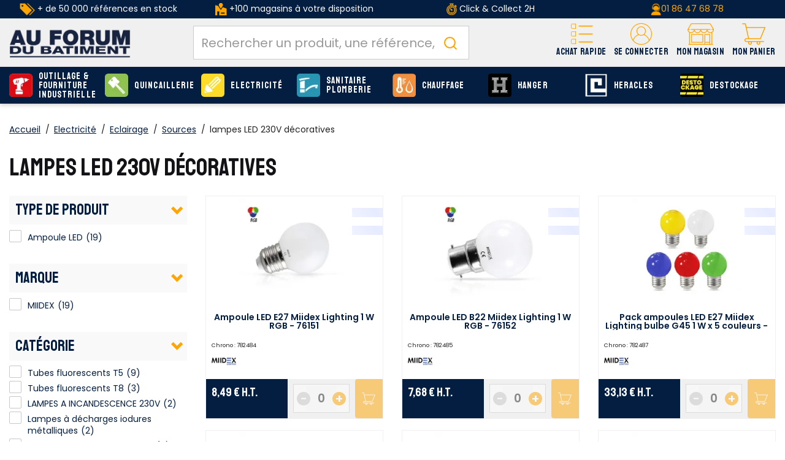

--- FILE ---
content_type: text/html;charset=utf-8
request_url: https://www.afdb.fr/electricite/eclairage/sources/lampes-led-230v-decoratives_C6884_75278.html
body_size: 34003
content:
<!DOCTYPE html>
<html class="no-js" lang="fr"><head><script type="text/javascript">
window.gdprAppliesGlobally=true;
(function(){function n(){if(!window.frames.__cmpLocator){if(document.body&&document.body.firstChild){var e=document.body;var t=document.createElement("iframe");t.style.display="none";t.name="__cmpLocator";t.title="cmpLocator";e.insertBefore(t,e.firstChild)}else{setTimeout(n,5)}}}function e(e,t,n){if(typeof n!=="function"){return}
if(!window.__cmpBuffer){window.__cmpBuffer=[]}if(e==="ping"){n({gdprAppliesGlobally:window.gdprAppliesGlobally,cmpLoaded:false},true)}else{window.__cmpBuffer.push({command:e,parameter:t,callback:n})}}e.stub=true;function t(r){if(!window.__cmp||window.__cmp.stub!==true){return}if(!r.data){return}var a=typeof r.data==="string";var e;try{e=a?JSON.parse(r.data):r.data}catch(t){return}if(e.__cmpCall){var o=e.__cmpCall;window.__cmp(o.command,o.parameter,function(e,t){var n={__cmpReturn:{returnValue:e,success:t,callId:o.callId}};r.source.postMessage(a?JSON.stringify(n):n,"*")})}}if(typeof window.__cmp!=="function"){window.__cmp=e;if(window.addEventListener){window.addEventListener("message",t,false)}else{window.attachEvent("onmessage",t)}}n()})();(function(e){var t=document.createElement("script");t.id="spcloader";t.type="text/javascript";t.async=true;t.src="https://sdk.privacy-center.org/"+e+"/loader.js?target="+document.location.hostname;t.charset="utf-8";var n=document.getElementsByTagName("script")[0];
n.parentNode.insertBefore(t,n)})("f275e8f1-a5e8-484e-ae4e-978712ac8710");
</script>
<meta http-equiv="X-UA-Compatible" content="IE=edge">
<meta name="viewport" content="width=device-width, initial-scale=1">
<link rel="icon" type="image/x-icon" href="/INTERSHOP/static/WFS/AFDB-B2B-Site/-/-/fr_FR/assets/afdb/medias/favicon.ico">
<link rel="preconnect" href="https://fonts.gstatic.com">
<link rel="preconnect" href="https://www.googletagmanager.com">
<link rel="preconnect" href="https://cdnjs.cloudflare.com">
<link rel="preconnect" href="https://sdk.privacy-center.org"><meta name="robots" content="index,follow" /><title>Electricit&eacute; - lampes LED 230V d&eacute;coratives - Catalogue AFDB</title><meta name="description" content="D&eacute;couvrez tous les produits Electricit&eacute; lampes LED 230V d&eacute;coratives du catalogue AFDB. Outillage &eacute;lectroportatif et Fourniture industrielle" /><link rel="canonical" href="https://www.afdb.fr/electricite/eclairage/sources/lampes-led-230v-decoratives_C6884_75278.html" /><script type="application/ld+json" data-qa="structuredDataBreadcrumbSEO">
{
"@context": "https://schema.org",
"@type": "BreadcrumbList",
"itemListElement": [
{
"@type": "ListItem",
"position": 1,
"name": "Accueil",
"item": "https:\/\/www.afdb.fr\/"
},
{
"@type": "ListItem",
"position": 4,
"name": "Sources",
"item": "https:\/\/www.afdb.fr\/electricite\/eclairage\/sources_C6884_7499.html"
}
]
}
</script><meta property="og:type" content="website">
<meta property="og:url" content="https:&#47;&#47;www.afdb.fr&#47;electricite&#47;eclairage&#47;sources&#47;lampes-led-230v-decoratives_C6884_75278.html">
<meta property="og:title" content="Electricit&eacute; - lampes LED 230V d&eacute;coratives - Catalogue AFDB">
<meta property="og:site_name" content="Au Forum du B&acirc;timent - N&deg;1 de la serrurerie, quincaillerie et fournitures industrielles">
<meta property="og:description" content="D&eacute;couvrez tous les produits Electricit&eacute; lampes LED 230V d&eacute;coratives du catalogue AFDB. Outillage &eacute;lectroportatif et Fourniture industrielle"><meta property="og:image" content="https:&#47;&#47;www.afdb.fr&#47;INTERSHOP&#47;static&#47;WFS&#47;AFDB-B2B-Site&#47;-&#47;-&#47;fr_FR&#47;assets&#47;afdb&#47;medias&#47;logo.png"><meta property="og:locale" content="fr_FR"><link rel="stylesheet" href="/INTERSHOP/static/WFS/AFDB-B2B-Site/-/-/fr_FR/assets/afdb/css/afdb.55a4a27c91bdd5efe41b.css"><script src="/INTERSHOP/static/WFS/AFDB-B2B-Site/-/-/fr_FR/assets/afdb/js/runtime.4bb5a9e2c2ced4c8949b.bundle.js"></script><script src="/INTERSHOP/static/WFS/AFDB-B2B-Site/-/-/fr_FR/assets/afdb/js/afdb.b3a6447fa6a95cd3a90c.bundle.js"></script>
<script>
$(document).ready(function(){
(function($) {
$.fn.bootstrapValidator.i18n.forbiddensymbols = $.extend($.fn.bootstrapValidator.i18n.forbiddensymbols || {}, {
'default': 'Your input contains forbidden symbols.'
});
$.fn.bootstrapValidator.validators.forbiddensymbols = {
enableByHtml5: function($field) {
return (undefined !== $field.attr('forbiddensymbols'));
},
/**
* Return true if and only if the input value is a valid name
*
* @param {BootstrapValidator} validator Validate plugin instance
* @param {jQuery} $field Field element
* @param {Object} [options]
* @returns {Boolean}
*/
validate: function(validator, $field, options) {
var value = $field.val();
if (value === '') {
return true;
}
var forbiddenSymbolsRegExp = /^[^\<\>\&\@\;\%\*\#\|\_\[\]\!\?\~\+\{\}\(\)\:]*$/;
return forbiddenSymbolsRegExp.test(value);
}
};
}(window.jQuery));
});
</script>





<script type="text/javascript">
if (typeof RetailShop === 'undefined') {var RetailShop = {}};
RetailShop.URLs = {};
RetailShop.URLs.getProductComponents = "https://www.afdb.fr/INTERSHOP/web/WFS/AFDB-B2B-Site/fr_FR/-/EUR/ViewProduct-RenderProductComponents?CatalogID=6884&CategoryName=75278"; // additional params: SKU, cid, [cid, cid, ...]
RetailShop.URLs.getRecommendedProducts = "https://www.afdb.fr/INTERSHOP/web/WFS/AFDB-B2B-Site/fr_FR/-/EUR/ViewProductRecommendation-Start"; // params: SKU, ContextViewId
RetailShop.URLs.getRecommendationSession = "https://www.afdb.fr/INTERSHOP/web/WFS/AFDB-B2B-Site/fr_FR/-/EUR/ViewProductRecommendation-GetSessionData"; // no params
RetailShop.URLs.loginPage = "https://www.afdb.fr/connexion.html";
const REST_WEB_ADAPTER = '/INTERSHOP/rest';
const CURRENT_DOMAIN = 'AFDB-B2B-Site';
const SERVER_GROUP = 'WFS';
const LOCALE = '';
window.USER_UUID = 'AFDB';
</script><!-- TrustBox script -->
<script type="text/javascript" src="//widget.trustpilot.com/bootstrap/v5/tp.widget.bootstrap.min.js" async></script>
<!-- End TrustBox script -->
<script type="application/ld+json">
{
"@context": "https://schema.org",
"@type": "WebSite",
"url": "https://www.afdb.fr/",
"potentialAction": {
"@type": "SearchAction",
"target": {
"@type": "EntryPoint",
"urlTemplate": "https://www.afdb.fr/INTERSHOP/web/WFS/AFDB-B2B-Site/fr_FR/-/EUR/ViewParametricSearch-SimpleOfferSearch?SearchTerm={search_term_string}" 
},
"query-input": "required name=search_term_string" 
}
}
</script><script type="text/javascript">
if (typeof RESTConfiguration === 'undefined')
{
var RESTConfiguration = {}
RESTConfigurationClass = function() {
var http = location.protocol.concat("//").concat(window.location.hostname);
this.AuthenticationToken = null;
this.BusinessPartnerNo = null;
this.CustomerNo = null;
this.Login = null;
this.WebServerSecureURL = null;
this.WebServerURL = null;
this.URLMappingRESTWebadapter = null;
this.URLMappingPipelineWebadapter = null;
this.Domain = null;
this.ServerGroup = null;
this.URLIdentifier = null;
this.LocaleID = null;
this.CurrencyCode = null;
this.CustomerTypeID = null;
this.URLMappingStaticWebadapter = null;
};
RESTConfigurationClass.prototype = {
get: function(index) {
return this[index];
},
set: function(index, value) {
this[index] = value;
},
getCurrentHost: function() {
return window.location.origin;
},
getWebUrl: function() {
return this.getCurrentHost() + this.URLMappingPipelineWebadapter + '/' + this.ServerGroup + '/' + this.Domain + '/' + this.LocaleID + '/' + this.URLIdentifier + '/' + this.CurrencyCode + '/';
},
getRESTUrl: function() {
return this.getCurrentHost() + this.URLMappingRESTWebadapter + '/' + this.ServerGroup + '/' + this.Domain + '/' + this.URLIdentifier;
},
getBaseRESTUrl: function() {
return this.getCurrentHost() + this.URLMappingRESTWebadapter + '/' + this.ServerGroup + '/' + this.Domain + '/-;loc=' + this.LocaleID + '/';
},
getStaticUrl: function() {
return this.URLMappingStaticWebadapter + '/' + this.ServerGroup + '/' + this.Domain + '/' + this.URLIdentifier + '/-/' + this.LocaleID + '/';
},
getRESTClientHost: function() {
return this.URLMappingRESTWebadapter + '/' + this.ServerGroup;
},
getRESTClientPrefix: function() {
return this.Domain + '/' + this.URLIdentifier;
},
getAuthenticationToken: function() {
return this.AuthenticationToken;
},
getCustomerUrlPart: function(accountAdmin) {
if (this.CustomerTypeID === 'PRIVATE' || accountAdmin === true) {
return 'customers/' + this.CustomerNo;
}else{
return 'customers/' + this.CustomerNo + '/users/' + this.Login;
}
},
getLocale: function(rewrite) {
if (typeof rewrite === 'undefined') {
return this.LocaleID;
}else{
return this.LocaleID.replace('_','-');
}
},
getLang: function() {
return this.LocaleID.split('_')[0];
},
getLocalizationsUrl: function(id) {
if (typeof id !== 'undefined' && typeof id === 'string') {
return this.getStaticUrl() + 'js/localizations/' + id + '-' + RESTConfiguration.LocaleID + '.json'
}
return this.getStaticUrl() + 'js/localizations/'
},
getLocalizationProperties: function(topic, locale) {
if (typeof locale === 'undefined') {
var locale = this.getLocale();
}
var promise = $.getJSON(this.getWebUrl() + 'ViewLocalization-Get?topic='+topic+'&locale='+locale).then(function(data) {
var localizationProperties = {};
localizationProperties[RESTConfiguration.getLocale()] = data;
return localizationProperties;
});
return promise;
}
};
};
RESTConfiguration = new RESTConfigurationClass();

RESTConfiguration.set('AuthenticationToken', 'encryption0@PBEWithMD5AndTripleDES:3W0pTVPbgrM=|putW4EElRwhsB5rtq5lrjwxmpKFqwBdevRpf5LVsQjjaDvh8MOkGzg8h7I/HZ7CQ');

RESTConfiguration.set('WebServerSecureURL', 'https://ish26-afdbticmprod-lv.northeurope.cloudapp.azure.com:443')

RESTConfiguration.set('WebServerURL', 'http://ish26-afdbticmprod-lv.northeurope.cloudapp.azure.com:80')

RESTConfiguration.set('URLMappingRESTWebadapter', '/INTERSHOP/rest')

RESTConfiguration.set('URLMappingPipelineWebadapter', '/INTERSHOP/web')

RESTConfiguration.set('Domain', 'AFDB-B2B-Site')

RESTConfiguration.set('ServerGroup', 'WFS')

RESTConfiguration.set('URLIdentifier', '-')

RESTConfiguration.set('LocaleID', 'fr_FR')

RESTConfiguration.set('CurrencyCode', 'EUR')

RESTConfiguration.set('URLMappingStaticWebadapter', '/INTERSHOP/static')

RESTConfiguration.set("MoneyFormat", {

"EUR_EURO_LONG": { precision: 2, decimal: ",", thousand: " ", format: { pos: "%v €", neg: "- %v €" } },
"EUR_MONEY_LONG": { precision: 2, decimal: ",", thousand: " ", format: { pos: "%v €", neg: "- %v €" } },
"EUR_EURO_COMBINED": { precision: 2, decimal: ",", thousand: " ", format: { pos: "%v €", neg: "- %v €" } },
"EUR_MONEY_INPUT": { precision: 2, decimal: ",", thousand: " ", format: { pos: "%v", neg: "-%v" } },
"EUR_MONEY_SHORT": { precision: 2, decimal: ",", thousand: " ", format: { pos: "%v", neg: "- %v" } },
"EUR_EURO_SHORT": { precision: 2, decimal: ",", thousand: " ", format: { pos: "%v", neg: "- %v" } }
});

RESTConfiguration.set("DateFormat", {

"DATE_INPUT": "dd/MM/yyyy"
,
"TIME_INPUT": "HH:mm"
,
"DATE_TIME_INPUT": "dd/MM/yyyy HH:mm"
,
"DATE_SHORT": "dd/MM/yyyy"
,
"DATE_TIME": "HH:mm:ss"
,
"DATE_LONG": "dd/MM/yyyy"

});
</script><script type="text/javascript">
$(document).ready(function(){
$("[data-more-link]").on('click', function(){
var attributeName=$(this).data('moreLink');
$('[data-more-value="'+attributeName+'"]').removeClass('hidden');
$('[data-more-li="'+attributeName+'"]').addClass('hidden');
$('[data-less-li="'+attributeName+'"]').removeClass('hidden');
});
$("[data-less-link]").on('click', function(){
var attributeName=$(this).data('lessLink');
$('[data-more-value="'+attributeName+'"]').addClass('hidden');
$('[data-less-li="'+attributeName+'"]').addClass('hidden');
$('[data-more-li="'+attributeName+'"]').removeClass('hidden');
});
});
</script><!-- import googlefont -->
<link href="https://fonts.googleapis.com/css?family=Poppins:400,500,600|Staatliches&display=swap" rel="stylesheet">
<!-- import googlefont -->
<link href="https://fonts.googleapis.com/css2?family=Barlow:wght@400;700&display=swap" rel="stylesheet"><style type="text/css">.main-navigation .main-navigation-list .category-level1>a {line-height: 15px;}

.icon-retrait1j:before{
  background-color : red!important;

}


.footer-top>.container-fluid >.row >.col-md-9 {
  flex: 0 0 100%;
        max-width: 100%;
}</style><script type="text/javascript">
window.cssDir = "/INTERSHOP/static/WFS/AFDB-B2B-Site/-/-/fr_FR/css/";
window.imgDir = "/INTERSHOP/static/WFS/AFDB-B2B-Site/-/-/fr_FR/images/";
</script>









<!-- Google Tag Manager -->
<script>(function(w,d,s,l,i){w[l]=w[l]||[];w[l].push({'gtm.start':
new Date().getTime(),event:'gtm.js'});var f=d.getElementsByTagName(s)[0],
j=d.createElement(s),dl=l!='dataLayer'?'&l='+l:'';j.async=true;j.src=
'//www.googletagmanager.com/gtm.js?id='+i+dl;f.parentNode.insertBefore(j,f);
})(window,document,'script','dataLayer','GTM-WF8FZ8');</script>
<!-- End Google Tag Manager --> <script type="text/javascript">
window.dataLayer = window.dataLayer || [];
dataLayer.push({
"env": {
"name": "prod_live"
}
});
</script></head>
<body 
data-spy="scroll" data-target=".navbar" data-offset="250" 
><noscript>
<iframe src="//www.googletagmanager.com/ns.html?id=GTM-WF8FZ8"
height="0" width="0" style="display:none;visibility:hidden"></iframe>
</noscript><noscript>
<div class="system-notification">
<div class="container">
<div class="row">
<div class="col-sm-12">
<div class="system-notification-icon">
</div>
<div class="system-notification-text">
<p>Il semble que JavaScript est d&eacute;sactiv&eacute; dans votre navigateur.</p>
<p>Pour utiliser ce site Web, JavaScript doit être activé dans votre navigateur.</p>
<p>Veuillez activer JavaScript et recharger cette page.</p>
</div>
</div>
</div>
</div>
</div>
</noscript><div id="disabled-cookies-warning" style="display: none;">
<div class="system-notification">
<div class="container">
<div class="row">
<div class="col-sm-12">
<div class="system-notification-icon">
</div>
<div class="system-notification-text">
<p>Il semble que votre navigateur a d&eacute;sactiv&eacute; les cookies.</p>
<p>Le site Web exige que votre navigateur active les cookies pour ouvrir une session.</p>
<p>Veuillez activer les cookies et recharger cette page.</p>
</div>
</div>
</div>
</div>
</div>
<script type="text/javascript">
(function cookieTest(){
var name = 'cookie_test';
if(location.protocol == 'https:') {
document.cookie = name + '=; Secure; SameSite=None;';
} else {
document.cookie = name + '=;';
}
if (document.cookie.indexOf(name) == -1) {
$('#disabled-cookies-warning').show();
}
document.cookie = name + '=; expires=Thu, 01-Jan-70 00:00:01 GMT;';
})();
</script>
</div><header data-testing-id="page-header" class="top xs:mb-5 sm:mb-5"><div class="freestyle"><div class="hidden-xs " style="background-color: #031e41; text-align: center; vertical-align: middle; padding-top: 5px; padding-bottom: 5px;">
<table style="vertical-align: middle; height: 100%;" width="100%">
<tbody style="vertical-align: middle;">
<tr>
<td class="hidden-sm hidden-xs" style="color: #ffffff; text-align: center; height: 100%;" width="25%"><img src="https://res.cloudinary.com/afdb/image/upload/c_scale,h_20/v1629203505/afdb-fr/reassurance_header/offre_pdt.png" alt="offre_pdt" width="25" height="20" /> + de 50 000 références en stock</td>
<td class="hidden-sm hidden-xs" style="color: #ffffff; height: 100%; vertical-align: middle;" width="25%"><img src="https://res.cloudinary.com/afdb/image/upload/c_scale,h_20/v1629126222/afdb-fr/reassurance_header/shop2.png" alt="shop" /> +100 magasins à votre disposition</td>
<td style="color: #ffffff; height: 100%;" width="25%"><img title="liv" src="https://res.cloudinary.com/afdb/image/upload/c_scale,h_20/v1629126224/afdb-fr/reassurance_header/liv_express.png" alt="" width="17" height="20" /> Click &amp; Collect 2H</td>
<td style="color: #ffffff!important; text-align: center; height: 100%; vertical-align: middle;" width="25%"><img title="tel" src="https://res.cloudinary.com/afdb/image/upload/c_scale,h_20/v1629126222/afdb-fr/reassurance_header/tel.png" alt="" width="17" height="20" /><a href="tel:+33186476878">01 86 47 68 78</a></td>
</tr>
</tbody>
</table>
</div></div><script type="text/javascript">
var _cms = new Object();
_cms.webRoot = "/INTERSHOP/static/WFS/AFDB-B2B-Site/-/-/fr_FR";
_cms.contentURL = "/INTERSHOP/static/WFS/AFDB-B2B-Site/-/-/fr_FR/";
</script><div class="UDPC"><script type="text/javascript">const footerCol = document.querySelector('#section-footer .col-md-9');
if (footerCol) {
  footerCol.classList.remove('col-md-9');
}</script></div><div class="mid-header">
<nav class="container container-full">
<div class="row relative">
<div class="col-xs-12">
<a rel="home" href="https://www.afdb.fr/" class="visible-xs visible-sm mobile-logo text-center pr-0 absolute left-1/2 -translate-x-1/2 mt-2 z-10"><img src="/INTERSHOP/static/WFS/AFDB-B2B-Site/-/-/fr_FR/assets/afdb/medias/logo.png" alt="AU FORUM DU BATIMENT : Plus Proche, Plus Pro" loading="lazy" fetchpriority="low"></a>
<div class="logo-wrapper hidden md:block"><a rel="home" href="https://www.afdb.fr/"><img src="/INTERSHOP/static/WFS/AFDB-B2B-Site/-/-/fr_FR/assets/afdb/medias/logo.png" alt="AU FORUM DU BATIMENT : Plus Proche, Plus Pro" loading="lazy" fetchpriority="low"></a></div>
<div class="header-wrapper flex flex-col-reverse md:flex-row">
<div class="search-container header-search-container"><div data-nodemove-spot="md-lg:searckbox"></div>
<div id="algoliasearch-searchbox" class="flex w-full">
<div class="aa-Autocomplete" data-algoliasearch-searchbox-pattern>
<form class="aa-Form" action="" role="search">
<div class="aa-InputWrapperPrefix">
<label class="aa-Label" for="">
<button class="aa-SubmitButton" type="submit" title="Submit">
<svg class="aa-SubmitIcon" viewBox="0 0 24 24" width="20" height="20" fill="currentColor"><path d="M16.041 15.856c-0.034 0.026-0.067 0.055-0.099 0.087s-0.060 0.064-0.087 0.099c-1.258 1.213-2.969 1.958-4.855 1.958-1.933 0-3.682-0.782-4.95-2.050s-2.050-3.017-2.050-4.95 0.782-3.682 2.050-4.95 3.017-2.050 4.95-2.050 3.682 0.782 4.95 2.050 2.050 3.017 2.050 4.95c0 1.886-0.745 3.597-1.959 4.856zM21.707 20.293l-3.675-3.675c1.231-1.54 1.968-3.493 1.968-5.618 0-2.485-1.008-4.736-2.636-6.364s-3.879-2.636-6.364-2.636-4.736 1.008-6.364 2.636-2.636 3.879-2.636 6.364 1.008 4.736 2.636 6.364 3.879 2.636 6.364 2.636c2.125 0 4.078-0.737 5.618-1.968l3.675 3.675c0.391 0.391 1.024 0.391 1.414 0s0.391-1.024 0-1.414z"></path></svg>
</button>
</label>
<div class="aa-LoadingIndicator" hidden="">
<svg class="aa-LoadingIcon" viewBox="0 0 100 100" width="20" height="20"><circle cx="50" cy="50" fill="none" r="35" stroke="currentColor" stroke-dasharray="164.93361431346415 56.97787143782138" stroke-width="6"><animateTransform attributeName="transform" type="rotate" repeatCount="indefinite" dur="1s" values="0 50 50;90 50 50;180 50 50;360 50 50" keyTimes="0;0.40;0.65;1"></animateTransform></circle></svg>
</div>
</div>
<div class="aa-InputWrapper">
<input class="aa-Input" id="" placeholder="Rechercher un produit, une référence, une marque" type="search">
</div>
<div class="aa-InputWrapperSuffix">
<button class="aa-ClearButton" type="reset" title="Clear" hidden="">
<svg class="aa-ClearIcon" viewBox="0 0 24 24" width="18" height="18" fill="currentColor"><path d="M5.293 6.707l5.293 5.293-5.293 5.293c-0.391 0.391-0.391 1.024 0 1.414s1.024 0.391 1.414 0l5.293-5.293 5.293 5.293c0.391 0.391 1.024 0.391 1.414 0s0.391-1.024 0-1.414l-5.293-5.293 5.293-5.293c0.391-0.391 0.391-1.024 0-1.414s-1.024-0.391-1.414 0l-5.293 5.293-5.293-5.293c-0.391-0.391-1.024-0.391-1.414 0s-0.391 1.024 0 1.414z"></path></svg>
</button>
</div>
</form>
</div>
</div></div>
<div class="header-nav w-full md:w-auto flex justify-between items-center md:block md:absolute md:h-auto h-[50px] static">
<div class="md:hidden">
<a class="flex flex-col items-center justify-center pt-2.5" data-panels-trigger="panels_nav" role="button">
<span class="icon icon-burger"></span>
<span class="font-staatliches text-12 text-yellow">Menu</span>
</a>
</div>
<div class="hidden">
<ul data-panels-target="navigation">
<li class="level-li">
<a class="level-all btn btn-primary" href="https://www.afdb.fr/produits.html">Voir tous les produits</a>
</li>




<li class="category-level1 dropdown level-li"><a class="level-a-54 level-a" href="https://www.afdb.fr/outillage-fourniture-industrielle_C54.html" data-testing-id="54-link" data-depth="0" data-parent="Nos produits" data-current="Outillage &amp; Fourniture industrielle" data-item="true">
<img class="icon hidden-xs hidden-sm" src="https://res.cloudinary.com/afdb/image/upload/s--UDk3OP5b--/c_pad,dpr_auto,f_auto,h_55,w_55/v1/category/outillage.svg" alt="Outillage &amp; Fourniture industrielle" width="55" height="55" onerror="this.src='https:&#47;&#47;res.cloudinary.com&#47;afdb&#47;image&#47;upload&#47;s--94j6KtGL--&#47;c_pad,dpr_auto,f_auto,h_55,w_55&#47;v1&#47;afdb-fr&#47;fallback.png';this.onerror=null;"/>Outillage &amp; Fourniture industrielle<span class="next icon-arrow-right visible-xs visible-sm" data-next="true" aria-hidden="true"></span></a><ul class="wrapper-level1 dropdown-menu">
<div class="container container-full">
<div class="row">
<div class="col-sm-9 col-md-10">
<div class="flex flex-wrap row">




<ul class="1 "> 
<li class="col-sm-12 category-level2 level-li 1-item">
<a class="level-a  level-a-next" href="https://www.afdb.fr/outillage-fourniture-industrielle/outillage-electrique_C54_15779.html" data-parent="Outillage &amp; Fourniture industrielle" data-current="Outillage &eacute;lectrique">
<span class="img">
<img src="https://res.cloudinary.com/afdb/image/upload/s--a1U-jY81--/c_pad,dpr_auto,f_auto,h_70,w_70/v1/category/perfo_bosch_4x.png" width="70" height="70" onerror="this.src='https:&#47;&#47;res.cloudinary.com&#47;afdb&#47;image&#47;upload&#47;s--2LHgPRgH--&#47;c_pad,dpr_auto,f_auto,h_70,w_70&#47;v1&#47;afdb-fr&#47;fallback.png';this.onerror=null;" loading="lazy" fetchpriority="low">
</span>
<span class="infos">Outillage &eacute;lectrique<span>(4 738 produits)</span>
</span>
</a>
</li> 
<li class="col-sm-12 category-level2 level-li 1-item">
<a class="level-a  level-a-next" href="https://www.afdb.fr/outillage-fourniture-industrielle/outillage-pneumatique_C54_58967.html" data-parent="Outillage &amp; Fourniture industrielle" data-current="Outillage pneumatique">
<span class="img">
<img src="https://res.cloudinary.com/afdb/image/upload/s--d5MF3Nle--/c_pad,dpr_auto,f_auto,h_70,w_70/v1/category/pneumatique_4x.png" width="70" height="70" onerror="this.src='https:&#47;&#47;res.cloudinary.com&#47;afdb&#47;image&#47;upload&#47;s--2LHgPRgH--&#47;c_pad,dpr_auto,f_auto,h_70,w_70&#47;v1&#47;afdb-fr&#47;fallback.png';this.onerror=null;" loading="lazy" fetchpriority="low">
</span>
<span class="infos">Outillage pneumatique<span>(197 produits)</span>
</span>
</a>
</li> 
<li class="col-sm-12 category-level2 level-li 1-item">
<a class="level-a  level-a-next" href="https://www.afdb.fr/outillage-fourniture-industrielle/outils-coupants-abrasifs_C54_72306.html" data-parent="Outillage &amp; Fourniture industrielle" data-current="Outils coupants et abrasifs">
<span class="img">
<img src="https://res.cloudinary.com/afdb/image/upload/s--8lVf_0_x--/c_pad,dpr_auto,f_auto,h_70,w_70/v1/category/outilsCoupants_02x.jpg" width="70" height="70" onerror="this.src='https:&#47;&#47;res.cloudinary.com&#47;afdb&#47;image&#47;upload&#47;s--2LHgPRgH--&#47;c_pad,dpr_auto,f_auto,h_70,w_70&#47;v1&#47;afdb-fr&#47;fallback.png';this.onerror=null;" loading="lazy" fetchpriority="low">
</span>
<span class="infos">Outils coupants et abrasifs<span>(1 129 produits)</span>
</span>
</a>
</li> 
<li class="col-sm-12 category-level2 level-li 1-item">
<a class="level-a  level-a-next" href="https://www.afdb.fr/outillage-fourniture-industrielle/outillage-mains_C54_72334.html" data-parent="Outillage &amp; Fourniture industrielle" data-current="Outillage &agrave; mains">
<span class="img">
<img src="https://res.cloudinary.com/afdb/image/upload/s--hP7sNGWM--/c_pad,dpr_auto,f_auto,h_70,w_70/v1/category/outillageMain_02x.jpg" width="70" height="70" onerror="this.src='https:&#47;&#47;res.cloudinary.com&#47;afdb&#47;image&#47;upload&#47;s--2LHgPRgH--&#47;c_pad,dpr_auto,f_auto,h_70,w_70&#47;v1&#47;afdb-fr&#47;fallback.png';this.onerror=null;" loading="lazy" fetchpriority="low">
</span>
<span class="infos">Outillage &agrave; mains<span>(1 885 produits)</span>
</span>
</a>
</li> 
<li class="col-sm-12 category-level2 level-li 1-item">
<a class="level-a  level-a-next" href="https://www.afdb.fr/outillage-fourniture-industrielle/outillage-general_C54_3236.html" data-parent="Outillage &amp; Fourniture industrielle" data-current="Outillage g&eacute;n&eacute;ral">
<span class="img">
<img src="https://res.cloudinary.com/afdb/image/upload/s---eX9tBdw--/c_pad,dpr_auto,f_auto,h_70,w_70/v1/category/generale_4x.png" width="70" height="70" onerror="this.src='https:&#47;&#47;res.cloudinary.com&#47;afdb&#47;image&#47;upload&#47;s--2LHgPRgH--&#47;c_pad,dpr_auto,f_auto,h_70,w_70&#47;v1&#47;afdb-fr&#47;fallback.png';this.onerror=null;" loading="lazy" fetchpriority="low">
</span>
<span class="infos">Outillage g&eacute;n&eacute;ral<span>(1 843 produits)</span>
</span>
</a>
</li> 
<li class="col-sm-12 category-level2 level-li 1-item">
<a class="level-a  level-a-next" href="https://www.afdb.fr/outillage-fourniture-industrielle/outillage-espaces-verts_C54_70131.html" data-parent="Outillage &amp; Fourniture industrielle" data-current="Outillage espaces verts">
<span class="img">
<img src="https://res.cloudinary.com/afdb/image/upload/s--3PdvFCLn--/c_pad,dpr_auto,f_auto,h_70,w_70/v1/category/outil_jardin_02x" width="70" height="70" onerror="this.src='https:&#47;&#47;res.cloudinary.com&#47;afdb&#47;image&#47;upload&#47;s--2LHgPRgH--&#47;c_pad,dpr_auto,f_auto,h_70,w_70&#47;v1&#47;afdb-fr&#47;fallback.png';this.onerror=null;" loading="lazy" fetchpriority="low">
</span>
<span class="infos">Outillage espaces verts<span>(2 667 produits)</span>
</span>
</a>
</li> 
<li class="col-sm-12 category-level2 level-li 1-item">
<a class="level-a  level-a-next" href="https://www.afdb.fr/outillage-fourniture-industrielle/soudage_C54_58968.html" data-parent="Outillage &amp; Fourniture industrielle" data-current="Soudage">
<span class="img">
<img src="https://res.cloudinary.com/afdb/image/upload/s---GVdHVgw--/c_pad,dpr_auto,f_auto,h_70,w_70/v1/category/soudage_4x.png" width="70" height="70" onerror="this.src='https:&#47;&#47;res.cloudinary.com&#47;afdb&#47;image&#47;upload&#47;s--2LHgPRgH--&#47;c_pad,dpr_auto,f_auto,h_70,w_70&#47;v1&#47;afdb-fr&#47;fallback.png';this.onerror=null;" loading="lazy" fetchpriority="low">
</span>
<span class="infos">Soudage<span>(571 produits)</span>
</span>
</a>
</li> 
<li class="col-sm-12 category-level2 level-li 1-item">
<a class="level-a  level-a-next" href="https://www.afdb.fr/outillage-fourniture-industrielle/equipements-manutention_C54_3237.html" data-parent="Outillage &amp; Fourniture industrielle" data-current="Equipements &amp; Manutention">
<span class="img">
<img src="https://res.cloudinary.com/afdb/image/upload/s--oLa1LD-o--/c_pad,dpr_auto,f_auto,h_70,w_70/v1/category/equipement-manutention_4x.png" width="70" height="70" onerror="this.src='https:&#47;&#47;res.cloudinary.com&#47;afdb&#47;image&#47;upload&#47;s--2LHgPRgH--&#47;c_pad,dpr_auto,f_auto,h_70,w_70&#47;v1&#47;afdb-fr&#47;fallback.png';this.onerror=null;" loading="lazy" fetchpriority="low">
</span>
<span class="infos">Equipements &amp; Manutention<span>(613 produits)</span>
</span>
</a>
</li> 
<li class="col-sm-12 category-level2 level-li 1-item">
<a class="level-a  level-a-next" href="https://www.afdb.fr/outillage-fourniture-industrielle/assemblages-fixations_C54_3241.html" data-parent="Outillage &amp; Fourniture industrielle" data-current="Assemblages &amp; Fixations">
<span class="img">
<img src="https://res.cloudinary.com/afdb/image/upload/s--0GfU0KYv--/c_pad,dpr_auto,f_auto,h_70,w_70/v1/category/assemblage_4x.png" width="70" height="70" onerror="this.src='https:&#47;&#47;res.cloudinary.com&#47;afdb&#47;image&#47;upload&#47;s--2LHgPRgH--&#47;c_pad,dpr_auto,f_auto,h_70,w_70&#47;v1&#47;afdb-fr&#47;fallback.png';this.onerror=null;" loading="lazy" fetchpriority="low">
</span>
<span class="infos">Assemblages &amp; Fixations<span>(789 produits)</span>
</span>
</a>
</li> 
<li class="col-sm-12 category-level2 level-li 1-item">
<a class="level-a  level-a-next" href="https://www.afdb.fr/outillage-fourniture-industrielle/consommables-produits-maintenance_C54_3239.html" data-parent="Outillage &amp; Fourniture industrielle" data-current="Consommables Produits de maintenance">
<span class="img">
<img src="https://res.cloudinary.com/afdb/image/upload/s--yFvRMr_H--/c_pad,dpr_auto,f_auto,h_70,w_70/v1/category/consommables_02x.png" width="70" height="70" onerror="this.src='https:&#47;&#47;res.cloudinary.com&#47;afdb&#47;image&#47;upload&#47;s--2LHgPRgH--&#47;c_pad,dpr_auto,f_auto,h_70,w_70&#47;v1&#47;afdb-fr&#47;fallback.png';this.onerror=null;" loading="lazy" fetchpriority="low">
</span>
<span class="infos">Consommables Produits de maintenance<span>(519 produits)</span>
</span>
</a>
</li> 
<li class="col-sm-12 category-level2 level-li 1-item">
<a class="level-a  level-a-next" href="https://www.afdb.fr/outillage-fourniture-industrielle/produits-maintenance_C54_3240.html" data-parent="Outillage &amp; Fourniture industrielle" data-current="Produits de maintenance">
<span class="img">
<img src="https://res.cloudinary.com/afdb/image/upload/s--ru_Gc_My--/c_pad,dpr_auto,f_auto,h_70,w_70/v1/category/maintenance_4x.png" width="70" height="70" onerror="this.src='https:&#47;&#47;res.cloudinary.com&#47;afdb&#47;image&#47;upload&#47;s--2LHgPRgH--&#47;c_pad,dpr_auto,f_auto,h_70,w_70&#47;v1&#47;afdb-fr&#47;fallback.png';this.onerror=null;" loading="lazy" fetchpriority="low">
</span>
<span class="infos">Produits de maintenance<span>(346 produits)</span>
</span>
</a>
</li> 
<li class="col-sm-12 category-level2 level-li 1-item">
<a class="level-a  level-a-next" href="https://www.afdb.fr/outillage-fourniture-industrielle/hygiene-securite_C54_56.html" data-parent="Outillage &amp; Fourniture industrielle" data-current="Hygi&egrave;ne &amp; S&eacute;curit&eacute;">
<span class="img">
<img src="https://res.cloudinary.com/afdb/image/upload/s--Buy-X1yk--/c_pad,dpr_auto,f_auto,h_70,w_70/v1/category/hygi%C3%A8ne_4x.png" width="70" height="70" onerror="this.src='https:&#47;&#47;res.cloudinary.com&#47;afdb&#47;image&#47;upload&#47;s--2LHgPRgH--&#47;c_pad,dpr_auto,f_auto,h_70,w_70&#47;v1&#47;afdb-fr&#47;fallback.png';this.onerror=null;" loading="lazy" fetchpriority="low">
</span>
<span class="infos">Hygi&egrave;ne &amp; S&eacute;curit&eacute;<span>(516 produits)</span>
</span>
</a>
</li> 
<li class="col-sm-12 category-level2 level-li 1-item">
<a class="level-a  level-a-next" href="https://www.afdb.fr/outillage-fourniture-industrielle/equipements-protection-individuelle_C54_55.html" data-parent="Outillage &amp; Fourniture industrielle" data-current="Equipements de protection individuelle">
<span class="img">
<img src="https://res.cloudinary.com/afdb/image/upload/s--J-XuFcyN--/c_pad,dpr_auto,f_auto,h_70,w_70/v1/category/protection_individuelle_4x.png" width="70" height="70" onerror="this.src='https:&#47;&#47;res.cloudinary.com&#47;afdb&#47;image&#47;upload&#47;s--2LHgPRgH--&#47;c_pad,dpr_auto,f_auto,h_70,w_70&#47;v1&#47;afdb-fr&#47;fallback.png';this.onerror=null;" loading="lazy" fetchpriority="low">
</span>
<span class="infos">Equipements de protection individuelle<span>(1 022 produits)</span>
</span>
</a>
</li></ul></div>
<div class="row">
<div class="text-right col-xs-12">
<a class="btn btn-default" href="https://www.afdb.fr/outillage-fourniture-industrielle_C54.html">Voir toutes les catégories</a>
</div>
</div>
</div>
<div class="col-sm-3 col-md-2 navigation-banner"></div>
</div>
</div>
</ul></li>




<li class="category-level1 dropdown level-li"><a class="level-a-1813 level-a" href="https://www.afdb.fr/quincaillerie_C1813.html" data-testing-id="1813-link" data-depth="0" data-parent="Nos produits" data-current="Quincaillerie" data-item="true">
<img class="icon hidden-xs hidden-sm" src="https://res.cloudinary.com/afdb/image/upload/s--WpWK8QI7--/c_pad,dpr_auto,f_auto,h_55,w_55/v1/category/quincaillerie-menu.svg" alt="Quincaillerie" width="55" height="55" onerror="this.src='https:&#47;&#47;res.cloudinary.com&#47;afdb&#47;image&#47;upload&#47;s--94j6KtGL--&#47;c_pad,dpr_auto,f_auto,h_55,w_55&#47;v1&#47;afdb-fr&#47;fallback.png';this.onerror=null;"/>Quincaillerie<span class="next icon-arrow-right visible-xs visible-sm" data-next="true" aria-hidden="true"></span></a><ul class="wrapper-level1 dropdown-menu">
<div class="container container-full">
<div class="row">
<div class="col-sm-9 col-md-10">
<div class="flex flex-wrap row">




<ul class="1 "> 
<li class="col-sm-12 category-level2 level-li 1-item">
<a class="level-a  level-a-next" href="https://www.afdb.fr/quincaillerie/cylindres-cles_C1813_60554.html" data-parent="Quincaillerie" data-current="Cylindres et cl&eacute;s">
<span class="img">
<img src="https://res.cloudinary.com/afdb/image/upload/s--ytLV2goO--/c_pad,dpr_auto,f_auto,h_70,w_70/v1/category/cylindres_02x.jpg" width="70" height="70" onerror="this.src='https:&#47;&#47;res.cloudinary.com&#47;afdb&#47;image&#47;upload&#47;s--2LHgPRgH--&#47;c_pad,dpr_auto,f_auto,h_70,w_70&#47;v1&#47;afdb-fr&#47;fallback.png';this.onerror=null;" loading="lazy" fetchpriority="low">
</span>
<span class="infos">Cylindres et cl&eacute;s<span>(307 produits)</span>
</span>
</a>
</li> 
<li class="col-sm-12 category-level2 level-li 1-item">
<a class="level-a  level-a-next" href="https://www.afdb.fr/quincaillerie/serrurerie-batiment_C1813_1815.html" data-parent="Quincaillerie" data-current="Serrurerie de b&acirc;timent">
<span class="img">
<img src="https://res.cloudinary.com/afdb/image/upload/s--EodsIqkg--/c_pad,dpr_auto,f_auto,h_70,w_70/v1/category/serrurerie_02x.eps" width="70" height="70" onerror="this.src='https:&#47;&#47;res.cloudinary.com&#47;afdb&#47;image&#47;upload&#47;s--2LHgPRgH--&#47;c_pad,dpr_auto,f_auto,h_70,w_70&#47;v1&#47;afdb-fr&#47;fallback.png';this.onerror=null;" loading="lazy" fetchpriority="low">
</span>
<span class="infos">Serrurerie de b&acirc;timent<span>(739 produits)</span>
</span>
</a>
</li> 
<li class="col-sm-12 category-level2 level-li 1-item">
<a class="level-a  level-a-next" href="https://www.afdb.fr/quincaillerie/ferme-portes_C1813_1816.html" data-parent="Quincaillerie" data-current="Ferme-Portes">
<span class="img">
<img src="https://res.cloudinary.com/afdb/image/upload/s--jbZxizuW--/c_pad,dpr_auto,f_auto,h_70,w_70/v1/category/ferme_portes_02x.eps" width="70" height="70" onerror="this.src='https:&#47;&#47;res.cloudinary.com&#47;afdb&#47;image&#47;upload&#47;s--2LHgPRgH--&#47;c_pad,dpr_auto,f_auto,h_70,w_70&#47;v1&#47;afdb-fr&#47;fallback.png';this.onerror=null;" loading="lazy" fetchpriority="low">
</span>
<span class="infos">Ferme-Portes<span>(192 produits)</span>
</span>
</a>
</li> 
<li class="col-sm-12 category-level2 level-li 1-item">
<a class="level-a  level-a-next" href="https://www.afdb.fr/quincaillerie/garnitures-porte_C1813_15789.html" data-parent="Quincaillerie" data-current="Garnitures de porte">
<span class="img">
<img src="https://res.cloudinary.com/afdb/image/upload/s--jDUCZiyi--/c_pad,dpr_auto,f_auto,h_70,w_70/v1/category/garnitures_02x.jpg" width="70" height="70" onerror="this.src='https:&#47;&#47;res.cloudinary.com&#47;afdb&#47;image&#47;upload&#47;s--2LHgPRgH--&#47;c_pad,dpr_auto,f_auto,h_70,w_70&#47;v1&#47;afdb-fr&#47;fallback.png';this.onerror=null;" loading="lazy" fetchpriority="low">
</span>
<span class="infos">Garnitures de porte<span>(440 produits)</span>
</span>
</a>
</li> 
<li class="col-sm-12 category-level2 level-li 1-item">
<a class="level-a  level-a-next" href="https://www.afdb.fr/quincaillerie/quincaillerie-batiment-ferco_C1813_1819.html" data-parent="Quincaillerie" data-current="Quincaillerie de b&acirc;timent Ferco">
<span class="img">
<img src="https://res.cloudinary.com/afdb/image/upload/s--50qvGb3x--/c_pad,dpr_auto,f_auto,h_70,w_70/v1/category/ferco_02x.webp" width="70" height="70" onerror="this.src='https:&#47;&#47;res.cloudinary.com&#47;afdb&#47;image&#47;upload&#47;s--2LHgPRgH--&#47;c_pad,dpr_auto,f_auto,h_70,w_70&#47;v1&#47;afdb-fr&#47;fallback.png';this.onerror=null;" loading="lazy" fetchpriority="low">
</span>
<span class="infos">Quincaillerie de b&acirc;timent Ferco<span>(303 produits)</span>
</span>
</a>
</li> 
<li class="col-sm-12 category-level2 level-li 1-item">
<a class="level-a  level-a-next" href="https://www.afdb.fr/quincaillerie/quincaillerie-generale-batiment_C1813_1818.html" data-parent="Quincaillerie" data-current="Quincaillerie g&eacute;n&eacute;rale de b&acirc;timent">
<span class="img">
<img src="https://res.cloudinary.com/afdb/image/upload/s--3SMADNv6--/c_pad,dpr_auto,f_auto,h_70,w_70/v1/category/quinc_gene_02x.eps" width="70" height="70" onerror="this.src='https:&#47;&#47;res.cloudinary.com&#47;afdb&#47;image&#47;upload&#47;s--2LHgPRgH--&#47;c_pad,dpr_auto,f_auto,h_70,w_70&#47;v1&#47;afdb-fr&#47;fallback.png';this.onerror=null;" loading="lazy" fetchpriority="low">
</span>
<span class="infos">Quincaillerie g&eacute;n&eacute;rale de b&acirc;timent<span>(832 produits)</span>
</span>
</a>
</li> 
<li class="col-sm-12 category-level2 level-li 1-item">
<a class="level-a  level-a-next" href="https://www.afdb.fr/quincaillerie/quincaillerie-agencement-ameublement_C1813_1821.html" data-parent="Quincaillerie" data-current="Quincaillerie d&#39;agencement et d&#39;ameublement">
<span class="img">
<img src="https://res.cloudinary.com/afdb/image/upload/s--Z6cpT1fG--/c_pad,dpr_auto,f_auto,h_70,w_70/v1/category/agencement_02x.eps" width="70" height="70" onerror="this.src='https:&#47;&#47;res.cloudinary.com&#47;afdb&#47;image&#47;upload&#47;s--2LHgPRgH--&#47;c_pad,dpr_auto,f_auto,h_70,w_70&#47;v1&#47;afdb-fr&#47;fallback.png';this.onerror=null;" loading="lazy" fetchpriority="low">
</span>
<span class="infos">Quincaillerie d&#39;agencement et d&#39;ameublement<span>(623 produits)</span>
</span>
</a>
</li> 
<li class="col-sm-12 category-level2 level-li 1-item">
<a class="level-a  level-a-next" href="https://www.afdb.fr/quincaillerie/controle-acces_C1813_1822.html" data-parent="Quincaillerie" data-current="Contr&ocirc;le d&#39;acc&egrave;s">
<span class="img">
<img src="https://res.cloudinary.com/afdb/image/upload/s--lS_faf1w--/c_pad,dpr_auto,f_auto,h_70,w_70/v1/category/controle_02x.eps" width="70" height="70" onerror="this.src='https:&#47;&#47;res.cloudinary.com&#47;afdb&#47;image&#47;upload&#47;s--2LHgPRgH--&#47;c_pad,dpr_auto,f_auto,h_70,w_70&#47;v1&#47;afdb-fr&#47;fallback.png';this.onerror=null;" loading="lazy" fetchpriority="low">
</span>
<span class="infos">Contr&ocirc;le d&#39;acc&egrave;s<span>(368 produits)</span>
</span>
</a>
</li> 
<li class="col-sm-12 category-level2 level-li 1-item">
<a class="level-a  level-a-next" href="https://www.afdb.fr/quincaillerie/automatismes-portes-volets_C1813_15786.html" data-parent="Quincaillerie" data-current="Automatismes pour portes et volets">
<span class="img">
<img src="https://res.cloudinary.com/afdb/image/upload/s--q-Y-DoWa--/c_pad,dpr_auto,f_auto,h_70,w_70/v1/category/automatismes_02x.jpg" width="70" height="70" onerror="this.src='https:&#47;&#47;res.cloudinary.com&#47;afdb&#47;image&#47;upload&#47;s--2LHgPRgH--&#47;c_pad,dpr_auto,f_auto,h_70,w_70&#47;v1&#47;afdb-fr&#47;fallback.png';this.onerror=null;" loading="lazy" fetchpriority="low">
</span>
<span class="infos">Automatismes pour portes et volets<span>(88 produits)</span>
</span>
</a>
</li> 
<li class="col-sm-12 category-level2 level-li 1-item">
<a class="level-a  level-a-next" href="https://www.afdb.fr/quincaillerie/securite-incendie_C1813_7465.html" data-parent="Quincaillerie" data-current="S&eacute;curit&eacute; &amp; Incendie">
<span class="img">
<img src="https://res.cloudinary.com/afdb/image/upload/s--MFFmr7TS--/c_pad,dpr_auto,f_auto,h_70,w_70/v1/category/incendie_02x.eps" width="70" height="70" onerror="this.src='https:&#47;&#47;res.cloudinary.com&#47;afdb&#47;image&#47;upload&#47;s--2LHgPRgH--&#47;c_pad,dpr_auto,f_auto,h_70,w_70&#47;v1&#47;afdb-fr&#47;fallback.png';this.onerror=null;" loading="lazy" fetchpriority="low">
</span>
<span class="infos">S&eacute;curit&eacute; &amp; Incendie<span>(45 produits)</span>
</span>
</a>
</li></ul></div>
<div class="row">
<div class="text-right col-xs-12">
<a class="btn btn-default" href="https://www.afdb.fr/quincaillerie_C1813.html">Voir toutes les catégories</a>
</div>
</div>
</div>
<div class="col-sm-3 col-md-2 navigation-banner"></div>
</div>
</div>
</ul></li>




<li class="category-level1 dropdown level-li"><a class="level-a-6884 level-a" href="https://www.afdb.fr/electricite_C6884.html" data-testing-id="6884-link" data-depth="0" data-parent="Nos produits" data-current="Electricit&eacute;" data-item="true">
<img class="icon hidden-xs hidden-sm" src="https://res.cloudinary.com/afdb/image/upload/s--EdlPrjWg--/c_pad,dpr_auto,f_auto,h_55,w_55/v1/category/electricite-menu.svg" alt="Electricit&eacute;" width="55" height="55" onerror="this.src='https:&#47;&#47;res.cloudinary.com&#47;afdb&#47;image&#47;upload&#47;s--94j6KtGL--&#47;c_pad,dpr_auto,f_auto,h_55,w_55&#47;v1&#47;afdb-fr&#47;fallback.png';this.onerror=null;"/>Electricit&eacute;<span class="next icon-arrow-right visible-xs visible-sm" data-next="true" aria-hidden="true"></span></a><ul class="wrapper-level1 dropdown-menu">
<div class="container container-full">
<div class="row">
<div class="col-sm-9 col-md-10">
<div class="flex flex-wrap row">




<ul class="1 "> 
<li class="col-sm-12 category-level2 level-li 1-item">
<a class="level-a  level-a-next" href="https://www.afdb.fr/electricite/eclairage_C6884_7459.html" data-parent="Electricit&eacute;" data-current="Eclairage">
<span class="img">
<img src="https://res.cloudinary.com/afdb/image/upload/s--klUycVkw--/c_pad,dpr_auto,f_auto,h_70,w_70/v1/category/eclairage_02x.eps" width="70" height="70" onerror="this.src='https:&#47;&#47;res.cloudinary.com&#47;afdb&#47;image&#47;upload&#47;s--2LHgPRgH--&#47;c_pad,dpr_auto,f_auto,h_70,w_70&#47;v1&#47;afdb-fr&#47;fallback.png';this.onerror=null;" loading="lazy" fetchpriority="low">
</span>
<span class="infos">Eclairage<span>(1 200 produits)</span>
</span>
</a>
</li> 
<li class="col-sm-12 category-level2 level-li 1-item">
<a class="level-a  level-a-next" href="https://www.afdb.fr/electricite/branchements-protections_C6884_7462.html" data-parent="Electricit&eacute;" data-current="Branchements et protections">
<span class="img">
<img src="https://res.cloudinary.com/afdb/image/upload/s--hv8um_sU--/c_pad,dpr_auto,f_auto,h_70,w_70/v1/category/protections_02x.eps" width="70" height="70" onerror="this.src='https:&#47;&#47;res.cloudinary.com&#47;afdb&#47;image&#47;upload&#47;s--2LHgPRgH--&#47;c_pad,dpr_auto,f_auto,h_70,w_70&#47;v1&#47;afdb-fr&#47;fallback.png';this.onerror=null;" loading="lazy" fetchpriority="low">
</span>
<span class="infos">Branchements et protections<span>(148 produits)</span>
</span>
</a>
</li> 
<li class="col-sm-12 category-level2 level-li 1-item">
<a class="level-a  level-a-next" href="https://www.afdb.fr/electricite/appareillages_C6884_7466.html" data-parent="Electricit&eacute;" data-current="Appareillages">
<span class="img">
<img src="https://res.cloudinary.com/afdb/image/upload/s--OJn34wDU--/c_pad,dpr_auto,f_auto,h_70,w_70/v1/category/appareillages_02x.eps" width="70" height="70" onerror="this.src='https:&#47;&#47;res.cloudinary.com&#47;afdb&#47;image&#47;upload&#47;s--2LHgPRgH--&#47;c_pad,dpr_auto,f_auto,h_70,w_70&#47;v1&#47;afdb-fr&#47;fallback.png';this.onerror=null;" loading="lazy" fetchpriority="low">
</span>
<span class="infos">Appareillages<span>(304 produits)</span>
</span>
</a>
</li> 
<li class="col-sm-12 category-level2 level-li 1-item">
<a class="level-a  level-a-next" href="https://www.afdb.fr/electricite/accessoires-raccordements_C6884_7460.html" data-parent="Electricit&eacute;" data-current="Accessoires &amp; Raccordements">
<span class="img">
<img src="https://res.cloudinary.com/afdb/image/upload/s--Xdgb1m-Y--/c_pad,dpr_auto,f_auto,h_70,w_70/v1/category/raccordements_02x.eps" width="70" height="70" onerror="this.src='https:&#47;&#47;res.cloudinary.com&#47;afdb&#47;image&#47;upload&#47;s--2LHgPRgH--&#47;c_pad,dpr_auto,f_auto,h_70,w_70&#47;v1&#47;afdb-fr&#47;fallback.png';this.onerror=null;" loading="lazy" fetchpriority="low">
</span>
<span class="infos">Accessoires &amp; Raccordements<span>(153 produits)</span>
</span>
</a>
</li> 
<li class="col-sm-12 category-level2 level-li 1-item">
<a class="level-a  level-a-next" href="https://www.afdb.fr/electricite/communication-reseaux_C6884_7463.html" data-parent="Electricit&eacute;" data-current="Communication et r&eacute;seaux">
<span class="img">
<img src="https://res.cloudinary.com/afdb/image/upload/s--UrkfYpSP--/c_pad,dpr_auto,f_auto,h_70,w_70/v1/category/communication_02x.jpg" width="70" height="70" onerror="this.src='https:&#47;&#47;res.cloudinary.com&#47;afdb&#47;image&#47;upload&#47;s--2LHgPRgH--&#47;c_pad,dpr_auto,f_auto,h_70,w_70&#47;v1&#47;afdb-fr&#47;fallback.png';this.onerror=null;" loading="lazy" fetchpriority="low">
</span>
<span class="infos">Communication et r&eacute;seaux<span>(25 produits)</span>
</span>
</a>
</li> 
<li class="col-sm-12 category-level2 level-li 1-item">
<a class="level-a  level-a-next" href="https://www.afdb.fr/electricite/domotique_C6884_7467.html" data-parent="Electricit&eacute;" data-current="Domotique">
<span class="img">
<img src="https://res.cloudinary.com/afdb/image/upload/s--alpW4ydE--/c_pad,dpr_auto,f_auto,h_70,w_70/v1/category/domotique_02x.jpg" width="70" height="70" onerror="this.src='https:&#47;&#47;res.cloudinary.com&#47;afdb&#47;image&#47;upload&#47;s--2LHgPRgH--&#47;c_pad,dpr_auto,f_auto,h_70,w_70&#47;v1&#47;afdb-fr&#47;fallback.png';this.onerror=null;" loading="lazy" fetchpriority="low">
</span>
<span class="infos">Domotique<span>(55 produits)</span>
</span>
</a>
</li> 
<li class="col-sm-12 category-level2 level-li 1-item">
<a class="level-a  level-a-next" href="https://www.afdb.fr/electricite/ventilation_C6884_73627.html" data-parent="Electricit&eacute;" data-current="Ventilation">
<span class="img">
<img src="https://res.cloudinary.com/afdb/image/upload/s--tbceX5fn--/c_pad,dpr_auto,f_auto,h_70,w_70/v1/category/ventilation_02x.jpg" width="70" height="70" onerror="this.src='https:&#47;&#47;res.cloudinary.com&#47;afdb&#47;image&#47;upload&#47;s--2LHgPRgH--&#47;c_pad,dpr_auto,f_auto,h_70,w_70&#47;v1&#47;afdb-fr&#47;fallback.png';this.onerror=null;" loading="lazy" fetchpriority="low">
</span>
<span class="infos">Ventilation<span>(31 produits)</span>
</span>
</a>
</li> 
<li class="col-sm-12 category-level2 level-li 1-item">
<a class="level-a  level-a-next" href="https://www.afdb.fr/electricite/conduits_C6884_7461.html" data-parent="Electricit&eacute;" data-current="Conduits">
<span class="img">
<img src="https://res.cloudinary.com/afdb/image/upload/s--bfIbAE9i--/c_pad,dpr_auto,f_auto,h_70,w_70/v1/category/conduits_02x.eps" width="70" height="70" onerror="this.src='https:&#47;&#47;res.cloudinary.com&#47;afdb&#47;image&#47;upload&#47;s--2LHgPRgH--&#47;c_pad,dpr_auto,f_auto,h_70,w_70&#47;v1&#47;afdb-fr&#47;fallback.png';this.onerror=null;" loading="lazy" fetchpriority="low">
</span>
<span class="infos">Conduits<span>(45 produits)</span>
</span>
</a>
</li> 
<li class="col-sm-12 category-level2 level-li 1-item">
<a class="level-a  level-a-next" href="https://www.afdb.fr/electricite/fils-cables_C6884_7464.html" data-parent="Electricit&eacute;" data-current="Fils &amp; c&acirc;bles">
<span class="img">
<img src="https://res.cloudinary.com/afdb/image/upload/s--YhFBxLG2--/c_pad,dpr_auto,f_auto,h_70,w_70/v1/category/fils_cables_02x.eps" width="70" height="70" onerror="this.src='https:&#47;&#47;res.cloudinary.com&#47;afdb&#47;image&#47;upload&#47;s--2LHgPRgH--&#47;c_pad,dpr_auto,f_auto,h_70,w_70&#47;v1&#47;afdb-fr&#47;fallback.png';this.onerror=null;" loading="lazy" fetchpriority="low">
</span>
<span class="infos">Fils &amp; c&acirc;bles<span>(27 produits)</span>
</span>
</a>
</li></ul></div>
<div class="row">
<div class="text-right col-xs-12">
<a class="btn btn-default" href="https://www.afdb.fr/electricite_C6884.html">Voir toutes les catégories</a>
</div>
</div>
</div>
<div class="col-sm-3 col-md-2 navigation-banner"></div>
</div>
</div>
</ul></li>




<li class="category-level1 dropdown level-li"><a class="level-a-234 level-a" href="https://www.afdb.fr/sanitaire-plomberie_C234.html" data-testing-id="234-link" data-depth="0" data-parent="Nos produits" data-current="Sanitaire Plomberie" data-item="true">
<img class="icon hidden-xs hidden-sm" src="https://res.cloudinary.com/afdb/image/upload/s--vsXKDaN9--/c_pad,dpr_auto,f_auto,h_55,w_55/v1/category/sanitaire-menu.svg" alt="Sanitaire Plomberie" width="55" height="55" onerror="this.src='https:&#47;&#47;res.cloudinary.com&#47;afdb&#47;image&#47;upload&#47;s--94j6KtGL--&#47;c_pad,dpr_auto,f_auto,h_55,w_55&#47;v1&#47;afdb-fr&#47;fallback.png';this.onerror=null;"/>Sanitaire Plomberie<span class="next icon-arrow-right visible-xs visible-sm" data-next="true" aria-hidden="true"></span></a><ul class="wrapper-level1 dropdown-menu">
<div class="container container-full">
<div class="row">
<div class="col-sm-9 col-md-10">
<div class="flex flex-wrap row">




<ul class="1 "> 
<li class="col-sm-12 category-level2 level-li 1-item">
<a class="level-a  level-a-next" href="https://www.afdb.fr/sanitaire-plomberie/bain_C234_7627.html" data-parent="Sanitaire Plomberie" data-current="Bain">
<span class="img">
<img src="https://res.cloudinary.com/afdb/image/upload/s--QXlxRp8---/c_pad,dpr_auto,f_auto,h_70,w_70/v1/category/bain_02x.eps" width="70" height="70" onerror="this.src='https:&#47;&#47;res.cloudinary.com&#47;afdb&#47;image&#47;upload&#47;s--2LHgPRgH--&#47;c_pad,dpr_auto,f_auto,h_70,w_70&#47;v1&#47;afdb-fr&#47;fallback.png';this.onerror=null;" loading="lazy" fetchpriority="low">
</span>
<span class="infos">Bain<span>(35 produits)</span>
</span>
</a>
</li> 
<li class="col-sm-12 category-level2 level-li 1-item">
<a class="level-a  level-a-next" href="https://www.afdb.fr/sanitaire-plomberie/douche_C234_7629.html" data-parent="Sanitaire Plomberie" data-current="Douche">
<span class="img">
<img src="https://res.cloudinary.com/afdb/image/upload/s--p5eUYES1--/c_pad,dpr_auto,f_auto,h_70,w_70/v1/category/douche_02x.jpg" width="70" height="70" onerror="this.src='https:&#47;&#47;res.cloudinary.com&#47;afdb&#47;image&#47;upload&#47;s--2LHgPRgH--&#47;c_pad,dpr_auto,f_auto,h_70,w_70&#47;v1&#47;afdb-fr&#47;fallback.png';this.onerror=null;" loading="lazy" fetchpriority="low">
</span>
<span class="infos">Douche<span>(103 produits)</span>
</span>
</a>
</li> 
<li class="col-sm-12 category-level2 level-li 1-item">
<a class="level-a  level-a-next" href="https://www.afdb.fr/sanitaire-plomberie/wc_C234_7630.html" data-parent="Sanitaire Plomberie" data-current="WC">
<span class="img">
<img src="https://res.cloudinary.com/afdb/image/upload/s--pOwiyigc--/c_pad,dpr_auto,f_auto,h_70,w_70/v1/category/wc_02x.jpg" width="70" height="70" onerror="this.src='https:&#47;&#47;res.cloudinary.com&#47;afdb&#47;image&#47;upload&#47;s--2LHgPRgH--&#47;c_pad,dpr_auto,f_auto,h_70,w_70&#47;v1&#47;afdb-fr&#47;fallback.png';this.onerror=null;" loading="lazy" fetchpriority="low">
</span>
<span class="infos">WC<span>(57 produits)</span>
</span>
</a>
</li> 
<li class="col-sm-12 category-level2 level-li 1-item">
<a class="level-a  level-a-next" href="https://www.afdb.fr/sanitaire-plomberie/lavabos-vasques_C234_7628.html" data-parent="Sanitaire Plomberie" data-current="Lavabos et vasques">
<span class="img">
<img src="https://res.cloudinary.com/afdb/image/upload/s--R7WGeKIJ--/c_pad,dpr_auto,f_auto,h_70,w_70/v1/category/lavabo_02x.tiff" width="70" height="70" onerror="this.src='https:&#47;&#47;res.cloudinary.com&#47;afdb&#47;image&#47;upload&#47;s--2LHgPRgH--&#47;c_pad,dpr_auto,f_auto,h_70,w_70&#47;v1&#47;afdb-fr&#47;fallback.png';this.onerror=null;" loading="lazy" fetchpriority="low">
</span>
<span class="infos">Lavabos et vasques<span>(37 produits)</span>
</span>
</a>
</li> 
<li class="col-sm-12 category-level2 level-li 1-item">
<a class="level-a  level-a-next" href="https://www.afdb.fr/sanitaire-plomberie/meubles-accessoires-salle-bain_C234_246.html" data-parent="Sanitaire Plomberie" data-current="Meubles et accessoires de salle de bain">
<span class="img">
<img src="https://res.cloudinary.com/afdb/image/upload/s--1-wxH2ev--/c_pad,dpr_auto,f_auto,h_70,w_70/v1/category/accessoires_sdb_02x.png" width="70" height="70" onerror="this.src='https:&#47;&#47;res.cloudinary.com&#47;afdb&#47;image&#47;upload&#47;s--2LHgPRgH--&#47;c_pad,dpr_auto,f_auto,h_70,w_70&#47;v1&#47;afdb-fr&#47;fallback.png';this.onerror=null;" loading="lazy" fetchpriority="low">
</span>
<span class="infos">Meubles et accessoires de salle de bain<span>(115 produits)</span>
</span>
</a>
</li> 
<li class="col-sm-12 category-level2 level-li 1-item">
<a class="level-a  level-a-next" href="https://www.afdb.fr/sanitaire-plomberie/accessoires-sanitaire_C234_244.html" data-parent="Sanitaire Plomberie" data-current="Accessoires sanitaire">
<span class="img">
<img src="https://res.cloudinary.com/afdb/image/upload/s--NxAuQ6mw--/c_pad,dpr_auto,f_auto,h_70,w_70/v1/category/accessoire_sanitaire_02x.webp" width="70" height="70" onerror="this.src='https:&#47;&#47;res.cloudinary.com&#47;afdb&#47;image&#47;upload&#47;s--2LHgPRgH--&#47;c_pad,dpr_auto,f_auto,h_70,w_70&#47;v1&#47;afdb-fr&#47;fallback.png';this.onerror=null;" loading="lazy" fetchpriority="low">
</span>
<span class="infos">Accessoires sanitaire<span>(201 produits)</span>
</span>
</a>
</li> 
<li class="col-sm-12 category-level2 level-li 1-item">
<a class="level-a  level-a-next" href="https://www.afdb.fr/sanitaire-plomberie/robinetterie-salle-bain-hydrotherapie_C234_245.html" data-parent="Sanitaire Plomberie" data-current="Robinetterie salle de bain &amp; Hydroth&eacute;rapie">
<span class="img">
<img src="https://res.cloudinary.com/afdb/image/upload/s--S_mgMWXl--/c_pad,dpr_auto,f_auto,h_70,w_70/v1/category/robinet_sdb_02x.jpg" width="70" height="70" onerror="this.src='https:&#47;&#47;res.cloudinary.com&#47;afdb&#47;image&#47;upload&#47;s--2LHgPRgH--&#47;c_pad,dpr_auto,f_auto,h_70,w_70&#47;v1&#47;afdb-fr&#47;fallback.png';this.onerror=null;" loading="lazy" fetchpriority="low">
</span>
<span class="infos">Robinetterie salle de bain &amp; Hydroth&eacute;rapie<span>(402 produits)</span>
</span>
</a>
</li> 
<li class="col-sm-12 category-level2 level-li 1-item">
<a class="level-a  level-a-next" href="https://www.afdb.fr/sanitaire-plomberie/collectivites-accessibilite_C234_247.html" data-parent="Sanitaire Plomberie" data-current="Collectivit&eacute;s et accessibilit&eacute;">
<span class="img">
<img src="https://res.cloudinary.com/afdb/image/upload/s--bZCMDUMw--/c_pad,dpr_auto,f_auto,h_70,w_70/v1/category/collectivites_02x.jpg" width="70" height="70" onerror="this.src='https:&#47;&#47;res.cloudinary.com&#47;afdb&#47;image&#47;upload&#47;s--2LHgPRgH--&#47;c_pad,dpr_auto,f_auto,h_70,w_70&#47;v1&#47;afdb-fr&#47;fallback.png';this.onerror=null;" loading="lazy" fetchpriority="low">
</span>
<span class="infos">Collectivit&eacute;s et accessibilit&eacute;<span>(254 produits)</span>
</span>
</a>
</li> 
<li class="col-sm-12 category-level2 level-li 1-item">
<a class="level-a  level-a-next" href="https://www.afdb.fr/sanitaire-plomberie/meubles-eviers-cuisine_C234_248.html" data-parent="Sanitaire Plomberie" data-current="Meubles &amp; Eviers de cuisine">
<span class="img">
<img src="https://res.cloudinary.com/afdb/image/upload/s--Dx6VQVEV--/c_pad,dpr_auto,f_auto,h_70,w_70/v1/category/evier_02x.jpg" width="70" height="70" onerror="this.src='https:&#47;&#47;res.cloudinary.com&#47;afdb&#47;image&#47;upload&#47;s--2LHgPRgH--&#47;c_pad,dpr_auto,f_auto,h_70,w_70&#47;v1&#47;afdb-fr&#47;fallback.png';this.onerror=null;" loading="lazy" fetchpriority="low">
</span>
<span class="infos">Meubles &amp; Eviers de cuisine<span>(30 produits)</span>
</span>
</a>
</li> 
<li class="col-sm-12 category-level2 level-li 1-item">
<a class="level-a  level-a-next" href="https://www.afdb.fr/sanitaire-plomberie/robinetterie-cuisine_C234_249.html" data-parent="Sanitaire Plomberie" data-current="Robinetterie de cuisine">
<span class="img">
<img src="https://res.cloudinary.com/afdb/image/upload/s--NDMGbbZq--/c_pad,dpr_auto,f_auto,h_70,w_70/v1/category/robinet_cuisine_02x.jpg" width="70" height="70" onerror="this.src='https:&#47;&#47;res.cloudinary.com&#47;afdb&#47;image&#47;upload&#47;s--2LHgPRgH--&#47;c_pad,dpr_auto,f_auto,h_70,w_70&#47;v1&#47;afdb-fr&#47;fallback.png';this.onerror=null;" loading="lazy" fetchpriority="low">
</span>
<span class="infos">Robinetterie de cuisine<span>(79 produits)</span>
</span>
</a>
</li> 
<li class="col-sm-12 category-level2 level-li 1-item">
<a class="level-a  level-a-next" href="https://www.afdb.fr/sanitaire-plomberie/raccords-plomberie_C234_250.html" data-parent="Sanitaire Plomberie" data-current="Raccords de plomberie">
<span class="img">
<img src="https://res.cloudinary.com/afdb/image/upload/s--ghJoogiJ--/c_pad,dpr_auto,f_auto,h_70,w_70/v1/category/raccords_plomb_02x.eps" width="70" height="70" onerror="this.src='https:&#47;&#47;res.cloudinary.com&#47;afdb&#47;image&#47;upload&#47;s--2LHgPRgH--&#47;c_pad,dpr_auto,f_auto,h_70,w_70&#47;v1&#47;afdb-fr&#47;fallback.png';this.onerror=null;" loading="lazy" fetchpriority="low">
</span>
<span class="infos">Raccords de plomberie<span>(423 produits)</span>
</span>
</a>
</li> 
<li class="col-sm-12 category-level2 level-li 1-item">
<a class="level-a  level-a-next" href="https://www.afdb.fr/sanitaire-plomberie/vidage-sanitaire_C234_251.html" data-parent="Sanitaire Plomberie" data-current="Vidage sanitaire">
<span class="img">
<img src="https://res.cloudinary.com/afdb/image/upload/s--cDENrN7D--/c_pad,dpr_auto,f_auto,h_70,w_70/v1/category/vidage_02x.eps" width="70" height="70" onerror="this.src='https:&#47;&#47;res.cloudinary.com&#47;afdb&#47;image&#47;upload&#47;s--2LHgPRgH--&#47;c_pad,dpr_auto,f_auto,h_70,w_70&#47;v1&#47;afdb-fr&#47;fallback.png';this.onerror=null;" loading="lazy" fetchpriority="low">
</span>
<span class="infos">Vidage sanitaire<span>(72 produits)</span>
</span>
</a>
</li> 
<li class="col-sm-12 category-level2 level-li 1-item">
<a class="level-a  level-a-next" href="https://www.afdb.fr/sanitaire-plomberie/tubes-couronnes_C234_253.html" data-parent="Sanitaire Plomberie" data-current="Tubes &amp; Couronnes">
<span class="img">
<img src="https://res.cloudinary.com/afdb/image/upload/s--3SqLyppP--/c_pad,dpr_auto,f_auto,h_70,w_70/v1/category/tube_02x.jpg" width="70" height="70" onerror="this.src='https:&#47;&#47;res.cloudinary.com&#47;afdb&#47;image&#47;upload&#47;s--2LHgPRgH--&#47;c_pad,dpr_auto,f_auto,h_70,w_70&#47;v1&#47;afdb-fr&#47;fallback.png';this.onerror=null;" loading="lazy" fetchpriority="low">
</span>
<span class="infos">Tubes &amp; Couronnes<span>(21 produits)</span>
</span>
</a>
</li> 
<li class="col-sm-12 category-level2 level-li 1-item">
<a class="level-a  level-a-next" href="https://www.afdb.fr/sanitaire-plomberie/traitement-eau_C234_254.html" data-parent="Sanitaire Plomberie" data-current="Traitement de l&#39;eau">
<span class="img">
<img src="https://res.cloudinary.com/afdb/image/upload/s--fXe9iAed--/c_pad,dpr_auto,f_auto,h_70,w_70/v1/category/traitement_eau_02x.eps" width="70" height="70" onerror="this.src='https:&#47;&#47;res.cloudinary.com&#47;afdb&#47;image&#47;upload&#47;s--2LHgPRgH--&#47;c_pad,dpr_auto,f_auto,h_70,w_70&#47;v1&#47;afdb-fr&#47;fallback.png';this.onerror=null;" loading="lazy" fetchpriority="low">
</span>
<span class="infos">Traitement de l&#39;eau<span>(31 produits)</span>
</span>
</a>
</li> 
<li class="col-sm-12 category-level2 level-li 1-item">
<a class="level-a  level-a-next" href="https://www.afdb.fr/sanitaire-plomberie/couverture-gouttieres-zinc_C234_72159.html" data-parent="Sanitaire Plomberie" data-current="Couverture et goutti&egrave;res zinc">
<span class="img">
<img src="https://res.cloudinary.com/afdb/image/upload/s--LPtjpupG--/c_pad,dpr_auto,f_auto,h_70,w_70/v1/category/cat_couverture.jpg" width="70" height="70" onerror="this.src='https:&#47;&#47;res.cloudinary.com&#47;afdb&#47;image&#47;upload&#47;s--2LHgPRgH--&#47;c_pad,dpr_auto,f_auto,h_70,w_70&#47;v1&#47;afdb-fr&#47;fallback.png';this.onerror=null;" loading="lazy" fetchpriority="low">
</span>
<span class="infos">Couverture et goutti&egrave;res zinc<span>(1 produit)</span>
</span>
</a>
</li> 
<li class="col-sm-12 category-level2 level-li 1-item">
<a class="level-a  level-a-next" href="https://www.afdb.fr/sanitaire-plomberie/evacuations-eaux-pluviales_C234_67141.html" data-parent="Sanitaire Plomberie" data-current="Evacuations des eaux pluviales">
<span class="img">
<img src="https:&#47;&#47;res.cloudinary.com&#47;afdb&#47;image&#47;upload&#47;s--2LHgPRgH--&#47;c_pad,dpr_auto,f_auto,h_70,w_70&#47;v1&#47;afdb-fr&#47;fallback.png" width="70" height="70" onerror="this.src='https:&#47;&#47;res.cloudinary.com&#47;afdb&#47;image&#47;upload&#47;s--2LHgPRgH--&#47;c_pad,dpr_auto,f_auto,h_70,w_70&#47;v1&#47;afdb-fr&#47;fallback.png';this.onerror=null;" loading="lazy" fetchpriority="low">
</span>
<span class="infos">Evacuations des eaux pluviales<span>(1 produit)</span>
</span>
</a>
</li></ul></div>
<div class="row">
<div class="text-right col-xs-12">
<a class="btn btn-default" href="https://www.afdb.fr/sanitaire-plomberie_C234.html">Voir toutes les catégories</a>
</div>
</div>
</div>
<div class="col-sm-3 col-md-2 navigation-banner"></div>
</div>
</div>
</ul></li>




<li class="category-level1 dropdown level-li"><a class="level-a-6609 level-a" href="https://www.afdb.fr/chauffage_C6609.html" data-testing-id="6609-link" data-depth="0" data-parent="Nos produits" data-current="Chauffage" data-item="true">
<img class="icon hidden-xs hidden-sm" src="https://res.cloudinary.com/afdb/image/upload/s--cY8MJDzh--/c_pad,dpr_auto,f_auto,h_55,w_55/v1/category/chauffage-menu.svg" alt="Chauffage" width="55" height="55" onerror="this.src='https:&#47;&#47;res.cloudinary.com&#47;afdb&#47;image&#47;upload&#47;s--94j6KtGL--&#47;c_pad,dpr_auto,f_auto,h_55,w_55&#47;v1&#47;afdb-fr&#47;fallback.png';this.onerror=null;"/>Chauffage<span class="next icon-arrow-right visible-xs visible-sm" data-next="true" aria-hidden="true"></span></a><ul class="wrapper-level1 dropdown-menu">
<div class="container container-full">
<div class="row">
<div class="col-sm-9 col-md-10">
<div class="flex flex-wrap row">




<ul class="1 "> 
<li class="col-sm-12 category-level2 level-li 1-item">
<a class="level-a  level-a-next" href="https://www.afdb.fr/chauffage/energies-renouvelables_C6609_257.html" data-parent="Chauffage" data-current="Energies renouvelables">
<span class="img">
<img src="https://res.cloudinary.com/afdb/image/upload/s--OxOzycLu--/c_pad,dpr_auto,f_auto,h_70,w_70/v1/category/energies_renouv_02x.jpg" width="70" height="70" onerror="this.src='https:&#47;&#47;res.cloudinary.com&#47;afdb&#47;image&#47;upload&#47;s--2LHgPRgH--&#47;c_pad,dpr_auto,f_auto,h_70,w_70&#47;v1&#47;afdb-fr&#47;fallback.png';this.onerror=null;" loading="lazy" fetchpriority="low">
</span>
<span class="infos">Energies renouvelables<span>(137 produits)</span>
</span>
</a>
</li> 
<li class="col-sm-12 category-level2 level-li 1-item">
<a class="level-a  level-a-next" href="https://www.afdb.fr/chauffage/chaudieres_C6609_256.html" data-parent="Chauffage" data-current="Chaudi&egrave;res">
<span class="img">
<img src="https://res.cloudinary.com/afdb/image/upload/s--L7xfgyrn--/c_pad,dpr_auto,f_auto,h_70,w_70/v1/category/chaudieres_02x.eps" width="70" height="70" onerror="this.src='https:&#47;&#47;res.cloudinary.com&#47;afdb&#47;image&#47;upload&#47;s--2LHgPRgH--&#47;c_pad,dpr_auto,f_auto,h_70,w_70&#47;v1&#47;afdb-fr&#47;fallback.png';this.onerror=null;" loading="lazy" fetchpriority="low">
</span>
<span class="infos">Chaudi&egrave;res<span>(246 produits)</span>
</span>
</a>
</li> 
<li class="col-sm-12 category-level2 level-li 1-item">
<a class="level-a  level-a-next" href="https://www.afdb.fr/chauffage/chauffe-eaux-electriques_C6609_7005.html" data-parent="Chauffage" data-current="Chauffe-eaux &eacute;lectriques">
<span class="img">
<img src="https://res.cloudinary.com/afdb/image/upload/s--Ji2IvJKw--/c_pad,dpr_auto,f_auto,h_70,w_70/v1/category/ballons_02x.eps" width="70" height="70" onerror="this.src='https:&#47;&#47;res.cloudinary.com&#47;afdb&#47;image&#47;upload&#47;s--2LHgPRgH--&#47;c_pad,dpr_auto,f_auto,h_70,w_70&#47;v1&#47;afdb-fr&#47;fallback.png';this.onerror=null;" loading="lazy" fetchpriority="low">
</span>
<span class="infos">Chauffe-eaux &eacute;lectriques<span>(264 produits)</span>
</span>
</a>
</li> 
<li class="col-sm-12 category-level2 level-li 1-item">
<a class="level-a  level-a-next" href="https://www.afdb.fr/chauffage/chauffe-eaux-gaz_C6609_48130.html" data-parent="Chauffage" data-current="Chauffe-eaux gaz">
<span class="img">
<img src="https://res.cloudinary.com/afdb/image/upload/s--E6jh31ra--/c_pad,dpr_auto,f_auto,h_70,w_70/v1/category/chauffe-eau_gaz_02x.eps" width="70" height="70" onerror="this.src='https:&#47;&#47;res.cloudinary.com&#47;afdb&#47;image&#47;upload&#47;s--2LHgPRgH--&#47;c_pad,dpr_auto,f_auto,h_70,w_70&#47;v1&#47;afdb-fr&#47;fallback.png';this.onerror=null;" loading="lazy" fetchpriority="low">
</span>
<span class="infos">Chauffe-eaux gaz<span>(20 produits)</span>
</span>
</a>
</li> 
<li class="col-sm-12 category-level2 level-li 1-item">
<a class="level-a  level-a-next" href="https://www.afdb.fr/chauffage/radiateurs-seche-serviettes_C6609_7006.html" data-parent="Chauffage" data-current="Radiateurs &#47; S&egrave;che-serviettes">
<span class="img">
<img src="https://res.cloudinary.com/afdb/image/upload/s--2mVyPnxL--/c_pad,dpr_auto,f_auto,h_70,w_70/v1/category/radiateurs_02x.eps" width="70" height="70" onerror="this.src='https:&#47;&#47;res.cloudinary.com&#47;afdb&#47;image&#47;upload&#47;s--2LHgPRgH--&#47;c_pad,dpr_auto,f_auto,h_70,w_70&#47;v1&#47;afdb-fr&#47;fallback.png';this.onerror=null;" loading="lazy" fetchpriority="low">
</span>
<span class="infos">Radiateurs &#47; S&egrave;che-serviettes<span>(146 produits)</span>
</span>
</a>
</li> 
<li class="col-sm-12 category-level2 level-li 1-item">
<a class="level-a  level-a-next" href="https://www.afdb.fr/chauffage/raccords-accessoires-chauffage_C6609_7008.html" data-parent="Chauffage" data-current="Raccords et accessoires de chauffage">
<span class="img">
<img src="https://res.cloudinary.com/afdb/image/upload/s--hvNc83cW--/c_pad,dpr_auto,f_auto,h_70,w_70/v1/category/raccords_acces_02x.eps" width="70" height="70" onerror="this.src='https:&#47;&#47;res.cloudinary.com&#47;afdb&#47;image&#47;upload&#47;s--2LHgPRgH--&#47;c_pad,dpr_auto,f_auto,h_70,w_70&#47;v1&#47;afdb-fr&#47;fallback.png';this.onerror=null;" loading="lazy" fetchpriority="low">
</span>
<span class="infos">Raccords et accessoires de chauffage<span>(57 produits)</span>
</span>
</a>
</li> 
<li class="col-sm-12 category-level2 level-li 1-item">
<a class="level-a  level-a-next" href="https://www.afdb.fr/chauffage/fumisterie_C6609_61092.html" data-parent="Chauffage" data-current="Fumisterie">
<span class="img">
<img src="https://res.cloudinary.com/afdb/image/upload/s--A5cNScyt--/c_pad,dpr_auto,f_auto,h_70,w_70/v1/category/fumisterie_02x.eps" width="70" height="70" onerror="this.src='https:&#47;&#47;res.cloudinary.com&#47;afdb&#47;image&#47;upload&#47;s--2LHgPRgH--&#47;c_pad,dpr_auto,f_auto,h_70,w_70&#47;v1&#47;afdb-fr&#47;fallback.png';this.onerror=null;" loading="lazy" fetchpriority="low">
</span>
<span class="infos">Fumisterie<span>(78 produits)</span>
</span>
</a>
</li> 
<li class="col-sm-12 category-level2 level-li 1-item">
<a class="level-a  level-a-next" href="https://www.afdb.fr/chauffage/pieces-detachees_C6609_7007.html" data-parent="Chauffage" data-current="Pi&egrave;ces d&eacute;tach&eacute;es">
<span class="img">
<img src="https://res.cloudinary.com/afdb/image/upload/s--WhcgecvN--/c_pad,dpr_auto,f_auto,h_70,w_70/v1/category/pieces_02x.eps" width="70" height="70" onerror="this.src='https:&#47;&#47;res.cloudinary.com&#47;afdb&#47;image&#47;upload&#47;s--2LHgPRgH--&#47;c_pad,dpr_auto,f_auto,h_70,w_70&#47;v1&#47;afdb-fr&#47;fallback.png';this.onerror=null;" loading="lazy" fetchpriority="low">
</span>
<span class="infos">Pi&egrave;ces d&eacute;tach&eacute;es<span>(20 produits)</span>
</span>
</a>
</li> 
<li class="col-sm-12 category-level2 level-li 1-item">
<a class="level-a  level-a-next" href="https://www.afdb.fr/chauffage/chauffe-eau-thermodynamique_C6609_Chauffe-eau-thermodynamique.html" data-parent="Chauffage" data-current="Chauffe-eau thermodynamique">
<span class="img">
<img src="https:&#47;&#47;res.cloudinary.com&#47;afdb&#47;image&#47;upload&#47;s--2LHgPRgH--&#47;c_pad,dpr_auto,f_auto,h_70,w_70&#47;v1&#47;afdb-fr&#47;fallback.png" width="70" height="70" onerror="this.src='https:&#47;&#47;res.cloudinary.com&#47;afdb&#47;image&#47;upload&#47;s--2LHgPRgH--&#47;c_pad,dpr_auto,f_auto,h_70,w_70&#47;v1&#47;afdb-fr&#47;fallback.png';this.onerror=null;" loading="lazy" fetchpriority="low">
</span>
<span class="infos">Chauffe-eau thermodynamique<span>(16 produits)</span>
</span>
</a>
</li></ul></div>
<div class="row">
<div class="text-right col-xs-12">
<a class="btn btn-default" href="https://www.afdb.fr/chauffage_C6609.html">Voir toutes les catégories</a>
</div>
</div>
</div>
<div class="col-sm-3 col-md-2 navigation-banner"></div>
</div>
</div>
</ul></li>





























<li class="category-level1 dropdown level-li"><a class="level-a-666 level-a" href="https://www.afdb.fr/hanger_C666.html" data-testing-id="666-link" data-depth="0" data-parent="Nos produits" data-current="HANGER" data-item="true">
<img class="icon hidden-xs hidden-sm" src="https://res.cloudinary.com/afdb/image/upload/s--eYEOuSI2--/c_pad,dpr_auto,f_auto,h_55,w_55/v1/category/electroportatif-hanger" alt="HANGER" width="55" height="55" onerror="this.src='https:&#47;&#47;res.cloudinary.com&#47;afdb&#47;image&#47;upload&#47;s--94j6KtGL--&#47;c_pad,dpr_auto,f_auto,h_55,w_55&#47;v1&#47;afdb-fr&#47;fallback.png';this.onerror=null;"/>HANGER</a></li>




<li class="category-level1 dropdown level-li"><a class="level-a-1313 level-a" href="https://www.afdb.fr/heracles_C1313.html" data-testing-id="1313-link" data-depth="0" data-parent="Nos produits" data-current="HERACLES" data-item="true">
<img class="icon hidden-xs hidden-sm" src="https://res.cloudinary.com/afdb/image/upload/s--Z_I4M__w--/c_pad,dpr_auto,f_auto,h_55,w_55/v1/category/heracles-menu" alt="HERACLES" width="55" height="55" onerror="this.src='https:&#47;&#47;res.cloudinary.com&#47;afdb&#47;image&#47;upload&#47;s--94j6KtGL--&#47;c_pad,dpr_auto,f_auto,h_55,w_55&#47;v1&#47;afdb-fr&#47;fallback.png';this.onerror=null;"/>HERACLES</a></li>




<li class="category-level1 dropdown level-li"><a class="level-a-2424 level-a" href="https://www.afdb.fr/destockage_C2424.html" data-testing-id="2424-link" data-depth="0" data-parent="Nos produits" data-current="DESTOCKAGE" data-item="true">
<img class="icon hidden-xs hidden-sm" src="https://res.cloudinary.com/afdb/image/upload/s--NtHYga18--/c_pad,dpr_auto,f_auto,h_55,w_55/v1/category/destockage-rentree25" alt="DESTOCKAGE" width="55" height="55" onerror="this.src='https:&#47;&#47;res.cloudinary.com&#47;afdb&#47;image&#47;upload&#47;s--94j6KtGL--&#47;c_pad,dpr_auto,f_auto,h_55,w_55&#47;v1&#47;afdb-fr&#47;fallback.png';this.onerror=null;"/>DESTOCKAGE</a></li><div class="md:hidden"><div class="mini-storelocator">
<div class="mini-storelocator-icon">
<span class="icon-shop"></span>
</div>
<div class="mini-storelocator-title">Mon magasin</div>
<p>Vous n'avez pas de magasin préféré.</p>
<a class="btn btn-primary block !text-white"
data-storelocator-action="show:map"
data-gmap-id="mapStoreLocator"
data-gmap-coords='{"lat":"48.857277","lng":"2.352275","zoom":"6"}'
data-gmap-request="https://www.afdb.fr/INTERSHOP/web/WFS/AFDB-B2B-Site/fr_FR/-/EUR/ViewStoreFinder-Start"
data-gmap-icon='{"default":"/INTERSHOP/static/WFS/AFDB-B2B-Site/-/-/fr_FR/assets/afdb/medias/storelocator.marker.png","hover":"/INTERSHOP/static/WFS/AFDB-B2B-Site/-/-/fr_FR/assets/afdb/medias/storelocator.marker.hover.png"}'
data-gmap-key="AIzaSyD5b2niPXsGI2yGhxOxz6VLFExB1PlY2Mk"
data-gmap-display="modal"
data-gmap-views='{"map":"tpl_storelocator_map","info":"tpl_storelocator_info","markerlist":"tpl_storelocator_markerlist","markerdetails":"tpl_storelocator_markerdetails"}'
data-gmap-target-selector-0="#shipping-store-id"
data-gmap-target-value-0="id"
data-gmap-target-selector-1="#IDshipping01"
data-gmap-target-value-1="name"
title="Trouver un magasin"
role="button"
>Trouver un magasin</a>
</div></div></ul>
</div>
<script type="instance/script"
data-panels-instance="true"
data-panels-id="panels_nav"
data-panels-header="Nos produits"
data-panels-targetclone="navigation"
></script>
<ul class="user-links space-x-3.5 flex">
<li class="hidden sm:block">
<a data-testing-id="link-quickorder" href="https://www.afdb.fr/commande-rapide.html" title="Achat rapide">
<span class="icon-th-list"></span>
<span class="text visible-lg">Achat rapide</span>
</a>
</li>
<li class="my-account-link-list quick-cart-link"><!-- link login page xs -->
<a class="my-account-links my-account-login visible-xs" href="https://www.afdb.fr/connexion.html" rel="nofollow" title="Se connecter">
<span class="icon-user"></span>
<span class="visible-lg text">Se connecter</span>
</a>
<!-- mini login -->
<a class="my-account-links my-account-login collapsed hidden-xs"
href="#miniLogin"
rel="nofollow"
title="Se connecter"
role="button"
data-toggle="collapse"
data-toggle-custom="true"
aria-controls="miniLogin"
aria-expanded="false"
>
<span class="icon-user"></span>
<span class="visible-lg text">Se connecter</span>
</a>
<div class="mini-login collapse collapse-custom" id="miniLogin"><form method="post" action="https://www.afdb.fr/INTERSHOP/web/WFS/AFDB-B2B-Site/fr_FR/-/EUR/ViewUserAccount-GetUserAccounts" name="LayerLoginUserForm" class="form-horizontal bv-form"><input type="hidden" name="SynchronizerToken" value="cc93e9b4aaee744097f37804336140c329924e42df9256d23e4cf081b8fe3e75"/><div class="form-group">
<label for="ShopLoginForm_Login" class="col-xs-12 control-label">Courriel</label>
<div class="col-xs-12">
<input class="form-control" required
id="ShopLoginForm_Login"
name="ShopLoginForm_Login"
value=""

type="email"
data-bv-notempty-message="Veuillez entrer une adresse courriel."
data-bv-emailaddress-message="Veuillez entrer une adresse courriel valide."

/>
</div>
</div>
<div class="form-group">
<label for="ShopLoginForm_Password" class="col-xs-12 control-label">Mot de passe</label>
<div class="col-xs-12">
<input class="form-control" type="password" required
id="ShopLoginForm_Password"
name="ShopLoginForm_Password"
data-bv-notempty-message="Veuillez entrer un mot de passe."
/>
</div>
<input type="hidden" id="LayerLoginUserFormTargetUrl" name="LayerLoginUserFormTargetUrl" value=""/>
</div>
<div class="form-group">
<div class="col-xs-12">
<button type="submit" value="Login" name="login" class="btn btn-primary !text-white !text-20 w-full">Se connecter</button>
<a class="links !inline-block mt-2" href="https://www.afdb.fr/mot-de-passe-oublie.html">Mot de passe oubli&eacute;&nbsp;?</a>
</div>
</div></form><div class="border-t py-4">
<p class="mb-2 font-semibold">Nouveaux utilisateurs</p>
<!-- link register -->
<a class="btn btn-primary !text-white !text-20 w-full"
href="https://www.afdb.fr/connexion.html"
rel="nofollow"
title="Cr&eacute;er un compte"
>Cr&eacute;er un compte</a>
</div>
</div>
<script type="text/javascript">
$(function() {
$('form[name=LayerLoginUserForm]').submit(function(evt) {
let turl = encodeURIComponent(window.location.pathname + window.location.search);
$('input[name=LayerLoginUserFormTargetUrl]').val(turl);
});
});
</script></li><li class="hidden sm:block"><div class="quick-cart-link mini-storelocator-link">
<a class="user-links-item collapsed" href="#miniStorelocator" title="Mon magasin"
role="button"
data-toggle="collapse"
data-toggle-custom="true"
aria-controls="miniStorelocator"
aria-expanded="false"
>
<span class="icon-shop"></span>
<span class="text visible-lg">Mon magasin</span>
</a><div class="mini-storelocator collapse collapse-custom" id="miniStorelocator" aria-expanded="false">
<div class="mini-storelocator-title">Mon magasin</div>
<p>Vous n'avez pas de magasin préféré.</p>
<a class="btn btn-primary block !text-white"
data-storelocator-action="show:map"
data-gmap-id="mapStoreLocator"
data-gmap-coords='{"lat":"48.857277","lng":"2.352275","zoom":"6"}'
data-gmap-request="https://www.afdb.fr/INTERSHOP/web/WFS/AFDB-B2B-Site/fr_FR/-/EUR/ViewStoreFinder-Start"
data-gmap-icon='{"default":"/INTERSHOP/static/WFS/AFDB-B2B-Site/-/-/fr_FR/assets/afdb/medias/storelocator.marker.png","hover":"/INTERSHOP/static/WFS/AFDB-B2B-Site/-/-/fr_FR/assets/afdb/medias/storelocator.marker.hover.png"}'
data-gmap-key="AIzaSyD5b2niPXsGI2yGhxOxz6VLFExB1PlY2Mk"
data-gmap-display="modal"
data-gmap-views='{"map":"tpl_storelocator_map","info":"tpl_storelocator_info","markerlist":"tpl_storelocator_markerlist","markerdetails":"tpl_storelocator_markerdetails"}'
data-gmap-target-selector-0="#shipping-store-id"
data-gmap-target-value-0="id"
data-gmap-target-selector-1="#IDshipping01"
data-gmap-target-value-1="name"
title="Trouver un magasin"
role="button"
>Trouver un magasin</a>
</div></div></li>
<li class="hidden md:block">
<div class="quick-cart-link hidden-xs" data-minicart-link="MiniCartLink" data-minicart-panel="MiniCartPanel" data-minicart-request="https://www.afdb.fr/INTERSHOP/web/WFS/AFDB-B2B-Site/fr_FR/-/EUR/ViewMiniCart-Status">
<div >
<a href="https://www.afdb.fr/panier.html" title="Mon panier">
<span class="icon-shopping-cart"></span>
<span class="text visible-lg">Mon panier</span>
</a>
</div>
</div>
</li>
<li class="md:hidden relative">
<a href="https://www.afdb.fr/panier.html" title="Mon panier">
<i class="icon-shopping-cart glyphicon-header-icon"></i>
<div class="mobile-cart-counter"></div>
</a>
</li>
</ul>
</div>
</div>
</div>
</div>
</nav>
</div>
<div class="bottom-header">
<div class="global-nav collapse navbar-collapse" id="globalnav">
<div class="xl:container">
<div class="row">
<div class="main-navigation col-xs-12" role="navigation">
<ul class="navbar-nav main-navigation-list">




<li class="category-level1 dropdown level-li"><a class="level-a-54 level-a" href="https://www.afdb.fr/outillage-fourniture-industrielle_C54.html" data-testing-id="54-link" data-depth="0" data-parent="Nos produits" data-current="Outillage &amp; Fourniture industrielle" data-item="true">
<img class="icon hidden-xs hidden-sm" src="https://res.cloudinary.com/afdb/image/upload/s--UDk3OP5b--/c_pad,dpr_auto,f_auto,h_55,w_55/v1/category/outillage.svg" alt="Outillage &amp; Fourniture industrielle" width="55" height="55" onerror="this.src='https:&#47;&#47;res.cloudinary.com&#47;afdb&#47;image&#47;upload&#47;s--94j6KtGL--&#47;c_pad,dpr_auto,f_auto,h_55,w_55&#47;v1&#47;afdb-fr&#47;fallback.png';this.onerror=null;"/>Outillage &amp; Fourniture industrielle<span class="next icon-arrow-right visible-xs visible-sm" data-next="true" aria-hidden="true"></span></a><ul class="wrapper-level1 dropdown-menu">
<div class="container container-full">
<div class="row">
<div class="col-sm-9 col-md-10">
<div class="flex flex-wrap row">




<ul class="1 "> 
<li class="col-sm-12 category-level2 level-li 1-item">
<a class="level-a  level-a-next" href="https://www.afdb.fr/outillage-fourniture-industrielle/outillage-electrique_C54_15779.html" data-parent="Outillage &amp; Fourniture industrielle" data-current="Outillage &eacute;lectrique">
<span class="img">
<img src="https://res.cloudinary.com/afdb/image/upload/s--a1U-jY81--/c_pad,dpr_auto,f_auto,h_70,w_70/v1/category/perfo_bosch_4x.png" width="70" height="70" onerror="this.src='https:&#47;&#47;res.cloudinary.com&#47;afdb&#47;image&#47;upload&#47;s--2LHgPRgH--&#47;c_pad,dpr_auto,f_auto,h_70,w_70&#47;v1&#47;afdb-fr&#47;fallback.png';this.onerror=null;" loading="lazy" fetchpriority="low">
</span>
<span class="infos">Outillage &eacute;lectrique<span>(4 738 produits)</span>
</span>
</a>
</li> 
<li class="col-sm-12 category-level2 level-li 1-item">
<a class="level-a  level-a-next" href="https://www.afdb.fr/outillage-fourniture-industrielle/outillage-pneumatique_C54_58967.html" data-parent="Outillage &amp; Fourniture industrielle" data-current="Outillage pneumatique">
<span class="img">
<img src="https://res.cloudinary.com/afdb/image/upload/s--d5MF3Nle--/c_pad,dpr_auto,f_auto,h_70,w_70/v1/category/pneumatique_4x.png" width="70" height="70" onerror="this.src='https:&#47;&#47;res.cloudinary.com&#47;afdb&#47;image&#47;upload&#47;s--2LHgPRgH--&#47;c_pad,dpr_auto,f_auto,h_70,w_70&#47;v1&#47;afdb-fr&#47;fallback.png';this.onerror=null;" loading="lazy" fetchpriority="low">
</span>
<span class="infos">Outillage pneumatique<span>(197 produits)</span>
</span>
</a>
</li> 
<li class="col-sm-12 category-level2 level-li 1-item">
<a class="level-a  level-a-next" href="https://www.afdb.fr/outillage-fourniture-industrielle/outils-coupants-abrasifs_C54_72306.html" data-parent="Outillage &amp; Fourniture industrielle" data-current="Outils coupants et abrasifs">
<span class="img">
<img src="https://res.cloudinary.com/afdb/image/upload/s--8lVf_0_x--/c_pad,dpr_auto,f_auto,h_70,w_70/v1/category/outilsCoupants_02x.jpg" width="70" height="70" onerror="this.src='https:&#47;&#47;res.cloudinary.com&#47;afdb&#47;image&#47;upload&#47;s--2LHgPRgH--&#47;c_pad,dpr_auto,f_auto,h_70,w_70&#47;v1&#47;afdb-fr&#47;fallback.png';this.onerror=null;" loading="lazy" fetchpriority="low">
</span>
<span class="infos">Outils coupants et abrasifs<span>(1 129 produits)</span>
</span>
</a>
</li> 
<li class="col-sm-12 category-level2 level-li 1-item">
<a class="level-a  level-a-next" href="https://www.afdb.fr/outillage-fourniture-industrielle/outillage-mains_C54_72334.html" data-parent="Outillage &amp; Fourniture industrielle" data-current="Outillage &agrave; mains">
<span class="img">
<img src="https://res.cloudinary.com/afdb/image/upload/s--hP7sNGWM--/c_pad,dpr_auto,f_auto,h_70,w_70/v1/category/outillageMain_02x.jpg" width="70" height="70" onerror="this.src='https:&#47;&#47;res.cloudinary.com&#47;afdb&#47;image&#47;upload&#47;s--2LHgPRgH--&#47;c_pad,dpr_auto,f_auto,h_70,w_70&#47;v1&#47;afdb-fr&#47;fallback.png';this.onerror=null;" loading="lazy" fetchpriority="low">
</span>
<span class="infos">Outillage &agrave; mains<span>(1 885 produits)</span>
</span>
</a>
</li> 
<li class="col-sm-12 category-level2 level-li 1-item">
<a class="level-a  level-a-next" href="https://www.afdb.fr/outillage-fourniture-industrielle/outillage-general_C54_3236.html" data-parent="Outillage &amp; Fourniture industrielle" data-current="Outillage g&eacute;n&eacute;ral">
<span class="img">
<img src="https://res.cloudinary.com/afdb/image/upload/s---eX9tBdw--/c_pad,dpr_auto,f_auto,h_70,w_70/v1/category/generale_4x.png" width="70" height="70" onerror="this.src='https:&#47;&#47;res.cloudinary.com&#47;afdb&#47;image&#47;upload&#47;s--2LHgPRgH--&#47;c_pad,dpr_auto,f_auto,h_70,w_70&#47;v1&#47;afdb-fr&#47;fallback.png';this.onerror=null;" loading="lazy" fetchpriority="low">
</span>
<span class="infos">Outillage g&eacute;n&eacute;ral<span>(1 843 produits)</span>
</span>
</a>
</li> 
<li class="col-sm-12 category-level2 level-li 1-item">
<a class="level-a  level-a-next" href="https://www.afdb.fr/outillage-fourniture-industrielle/outillage-espaces-verts_C54_70131.html" data-parent="Outillage &amp; Fourniture industrielle" data-current="Outillage espaces verts">
<span class="img">
<img src="https://res.cloudinary.com/afdb/image/upload/s--3PdvFCLn--/c_pad,dpr_auto,f_auto,h_70,w_70/v1/category/outil_jardin_02x" width="70" height="70" onerror="this.src='https:&#47;&#47;res.cloudinary.com&#47;afdb&#47;image&#47;upload&#47;s--2LHgPRgH--&#47;c_pad,dpr_auto,f_auto,h_70,w_70&#47;v1&#47;afdb-fr&#47;fallback.png';this.onerror=null;" loading="lazy" fetchpriority="low">
</span>
<span class="infos">Outillage espaces verts<span>(2 667 produits)</span>
</span>
</a>
</li> 
<li class="col-sm-12 category-level2 level-li 1-item">
<a class="level-a  level-a-next" href="https://www.afdb.fr/outillage-fourniture-industrielle/soudage_C54_58968.html" data-parent="Outillage &amp; Fourniture industrielle" data-current="Soudage">
<span class="img">
<img src="https://res.cloudinary.com/afdb/image/upload/s---GVdHVgw--/c_pad,dpr_auto,f_auto,h_70,w_70/v1/category/soudage_4x.png" width="70" height="70" onerror="this.src='https:&#47;&#47;res.cloudinary.com&#47;afdb&#47;image&#47;upload&#47;s--2LHgPRgH--&#47;c_pad,dpr_auto,f_auto,h_70,w_70&#47;v1&#47;afdb-fr&#47;fallback.png';this.onerror=null;" loading="lazy" fetchpriority="low">
</span>
<span class="infos">Soudage<span>(571 produits)</span>
</span>
</a>
</li> 
<li class="col-sm-12 category-level2 level-li 1-item">
<a class="level-a  level-a-next" href="https://www.afdb.fr/outillage-fourniture-industrielle/equipements-manutention_C54_3237.html" data-parent="Outillage &amp; Fourniture industrielle" data-current="Equipements &amp; Manutention">
<span class="img">
<img src="https://res.cloudinary.com/afdb/image/upload/s--oLa1LD-o--/c_pad,dpr_auto,f_auto,h_70,w_70/v1/category/equipement-manutention_4x.png" width="70" height="70" onerror="this.src='https:&#47;&#47;res.cloudinary.com&#47;afdb&#47;image&#47;upload&#47;s--2LHgPRgH--&#47;c_pad,dpr_auto,f_auto,h_70,w_70&#47;v1&#47;afdb-fr&#47;fallback.png';this.onerror=null;" loading="lazy" fetchpriority="low">
</span>
<span class="infos">Equipements &amp; Manutention<span>(613 produits)</span>
</span>
</a>
</li> 
<li class="col-sm-12 category-level2 level-li 1-item">
<a class="level-a  level-a-next" href="https://www.afdb.fr/outillage-fourniture-industrielle/assemblages-fixations_C54_3241.html" data-parent="Outillage &amp; Fourniture industrielle" data-current="Assemblages &amp; Fixations">
<span class="img">
<img src="https://res.cloudinary.com/afdb/image/upload/s--0GfU0KYv--/c_pad,dpr_auto,f_auto,h_70,w_70/v1/category/assemblage_4x.png" width="70" height="70" onerror="this.src='https:&#47;&#47;res.cloudinary.com&#47;afdb&#47;image&#47;upload&#47;s--2LHgPRgH--&#47;c_pad,dpr_auto,f_auto,h_70,w_70&#47;v1&#47;afdb-fr&#47;fallback.png';this.onerror=null;" loading="lazy" fetchpriority="low">
</span>
<span class="infos">Assemblages &amp; Fixations<span>(789 produits)</span>
</span>
</a>
</li> 
<li class="col-sm-12 category-level2 level-li 1-item">
<a class="level-a  level-a-next" href="https://www.afdb.fr/outillage-fourniture-industrielle/consommables-produits-maintenance_C54_3239.html" data-parent="Outillage &amp; Fourniture industrielle" data-current="Consommables Produits de maintenance">
<span class="img">
<img src="https://res.cloudinary.com/afdb/image/upload/s--yFvRMr_H--/c_pad,dpr_auto,f_auto,h_70,w_70/v1/category/consommables_02x.png" width="70" height="70" onerror="this.src='https:&#47;&#47;res.cloudinary.com&#47;afdb&#47;image&#47;upload&#47;s--2LHgPRgH--&#47;c_pad,dpr_auto,f_auto,h_70,w_70&#47;v1&#47;afdb-fr&#47;fallback.png';this.onerror=null;" loading="lazy" fetchpriority="low">
</span>
<span class="infos">Consommables Produits de maintenance<span>(519 produits)</span>
</span>
</a>
</li> 
<li class="col-sm-12 category-level2 level-li 1-item">
<a class="level-a  level-a-next" href="https://www.afdb.fr/outillage-fourniture-industrielle/produits-maintenance_C54_3240.html" data-parent="Outillage &amp; Fourniture industrielle" data-current="Produits de maintenance">
<span class="img">
<img src="https://res.cloudinary.com/afdb/image/upload/s--ru_Gc_My--/c_pad,dpr_auto,f_auto,h_70,w_70/v1/category/maintenance_4x.png" width="70" height="70" onerror="this.src='https:&#47;&#47;res.cloudinary.com&#47;afdb&#47;image&#47;upload&#47;s--2LHgPRgH--&#47;c_pad,dpr_auto,f_auto,h_70,w_70&#47;v1&#47;afdb-fr&#47;fallback.png';this.onerror=null;" loading="lazy" fetchpriority="low">
</span>
<span class="infos">Produits de maintenance<span>(346 produits)</span>
</span>
</a>
</li> 
<li class="col-sm-12 category-level2 level-li 1-item">
<a class="level-a  level-a-next" href="https://www.afdb.fr/outillage-fourniture-industrielle/hygiene-securite_C54_56.html" data-parent="Outillage &amp; Fourniture industrielle" data-current="Hygi&egrave;ne &amp; S&eacute;curit&eacute;">
<span class="img">
<img src="https://res.cloudinary.com/afdb/image/upload/s--Buy-X1yk--/c_pad,dpr_auto,f_auto,h_70,w_70/v1/category/hygi%C3%A8ne_4x.png" width="70" height="70" onerror="this.src='https:&#47;&#47;res.cloudinary.com&#47;afdb&#47;image&#47;upload&#47;s--2LHgPRgH--&#47;c_pad,dpr_auto,f_auto,h_70,w_70&#47;v1&#47;afdb-fr&#47;fallback.png';this.onerror=null;" loading="lazy" fetchpriority="low">
</span>
<span class="infos">Hygi&egrave;ne &amp; S&eacute;curit&eacute;<span>(516 produits)</span>
</span>
</a>
</li> 
<li class="col-sm-12 category-level2 level-li 1-item">
<a class="level-a  level-a-next" href="https://www.afdb.fr/outillage-fourniture-industrielle/equipements-protection-individuelle_C54_55.html" data-parent="Outillage &amp; Fourniture industrielle" data-current="Equipements de protection individuelle">
<span class="img">
<img src="https://res.cloudinary.com/afdb/image/upload/s--J-XuFcyN--/c_pad,dpr_auto,f_auto,h_70,w_70/v1/category/protection_individuelle_4x.png" width="70" height="70" onerror="this.src='https:&#47;&#47;res.cloudinary.com&#47;afdb&#47;image&#47;upload&#47;s--2LHgPRgH--&#47;c_pad,dpr_auto,f_auto,h_70,w_70&#47;v1&#47;afdb-fr&#47;fallback.png';this.onerror=null;" loading="lazy" fetchpriority="low">
</span>
<span class="infos">Equipements de protection individuelle<span>(1 022 produits)</span>
</span>
</a>
</li></ul></div>
<div class="row">
<div class="text-right col-xs-12">
<a class="btn btn-default" href="https://www.afdb.fr/outillage-fourniture-industrielle_C54.html">Voir toutes les catégories</a>
</div>
</div>
</div>
<div class="col-sm-3 col-md-2 navigation-banner"></div>
</div>
</div>
</ul></li>




<li class="category-level1 dropdown level-li"><a class="level-a-1813 level-a" href="https://www.afdb.fr/quincaillerie_C1813.html" data-testing-id="1813-link" data-depth="0" data-parent="Nos produits" data-current="Quincaillerie" data-item="true">
<img class="icon hidden-xs hidden-sm" src="https://res.cloudinary.com/afdb/image/upload/s--WpWK8QI7--/c_pad,dpr_auto,f_auto,h_55,w_55/v1/category/quincaillerie-menu.svg" alt="Quincaillerie" width="55" height="55" onerror="this.src='https:&#47;&#47;res.cloudinary.com&#47;afdb&#47;image&#47;upload&#47;s--94j6KtGL--&#47;c_pad,dpr_auto,f_auto,h_55,w_55&#47;v1&#47;afdb-fr&#47;fallback.png';this.onerror=null;"/>Quincaillerie<span class="next icon-arrow-right visible-xs visible-sm" data-next="true" aria-hidden="true"></span></a><ul class="wrapper-level1 dropdown-menu">
<div class="container container-full">
<div class="row">
<div class="col-sm-9 col-md-10">
<div class="flex flex-wrap row">




<ul class="1 "> 
<li class="col-sm-12 category-level2 level-li 1-item">
<a class="level-a  level-a-next" href="https://www.afdb.fr/quincaillerie/cylindres-cles_C1813_60554.html" data-parent="Quincaillerie" data-current="Cylindres et cl&eacute;s">
<span class="img">
<img src="https://res.cloudinary.com/afdb/image/upload/s--ytLV2goO--/c_pad,dpr_auto,f_auto,h_70,w_70/v1/category/cylindres_02x.jpg" width="70" height="70" onerror="this.src='https:&#47;&#47;res.cloudinary.com&#47;afdb&#47;image&#47;upload&#47;s--2LHgPRgH--&#47;c_pad,dpr_auto,f_auto,h_70,w_70&#47;v1&#47;afdb-fr&#47;fallback.png';this.onerror=null;" loading="lazy" fetchpriority="low">
</span>
<span class="infos">Cylindres et cl&eacute;s<span>(307 produits)</span>
</span>
</a>
</li> 
<li class="col-sm-12 category-level2 level-li 1-item">
<a class="level-a  level-a-next" href="https://www.afdb.fr/quincaillerie/serrurerie-batiment_C1813_1815.html" data-parent="Quincaillerie" data-current="Serrurerie de b&acirc;timent">
<span class="img">
<img src="https://res.cloudinary.com/afdb/image/upload/s--EodsIqkg--/c_pad,dpr_auto,f_auto,h_70,w_70/v1/category/serrurerie_02x.eps" width="70" height="70" onerror="this.src='https:&#47;&#47;res.cloudinary.com&#47;afdb&#47;image&#47;upload&#47;s--2LHgPRgH--&#47;c_pad,dpr_auto,f_auto,h_70,w_70&#47;v1&#47;afdb-fr&#47;fallback.png';this.onerror=null;" loading="lazy" fetchpriority="low">
</span>
<span class="infos">Serrurerie de b&acirc;timent<span>(739 produits)</span>
</span>
</a>
</li> 
<li class="col-sm-12 category-level2 level-li 1-item">
<a class="level-a  level-a-next" href="https://www.afdb.fr/quincaillerie/ferme-portes_C1813_1816.html" data-parent="Quincaillerie" data-current="Ferme-Portes">
<span class="img">
<img src="https://res.cloudinary.com/afdb/image/upload/s--jbZxizuW--/c_pad,dpr_auto,f_auto,h_70,w_70/v1/category/ferme_portes_02x.eps" width="70" height="70" onerror="this.src='https:&#47;&#47;res.cloudinary.com&#47;afdb&#47;image&#47;upload&#47;s--2LHgPRgH--&#47;c_pad,dpr_auto,f_auto,h_70,w_70&#47;v1&#47;afdb-fr&#47;fallback.png';this.onerror=null;" loading="lazy" fetchpriority="low">
</span>
<span class="infos">Ferme-Portes<span>(192 produits)</span>
</span>
</a>
</li> 
<li class="col-sm-12 category-level2 level-li 1-item">
<a class="level-a  level-a-next" href="https://www.afdb.fr/quincaillerie/garnitures-porte_C1813_15789.html" data-parent="Quincaillerie" data-current="Garnitures de porte">
<span class="img">
<img src="https://res.cloudinary.com/afdb/image/upload/s--jDUCZiyi--/c_pad,dpr_auto,f_auto,h_70,w_70/v1/category/garnitures_02x.jpg" width="70" height="70" onerror="this.src='https:&#47;&#47;res.cloudinary.com&#47;afdb&#47;image&#47;upload&#47;s--2LHgPRgH--&#47;c_pad,dpr_auto,f_auto,h_70,w_70&#47;v1&#47;afdb-fr&#47;fallback.png';this.onerror=null;" loading="lazy" fetchpriority="low">
</span>
<span class="infos">Garnitures de porte<span>(440 produits)</span>
</span>
</a>
</li> 
<li class="col-sm-12 category-level2 level-li 1-item">
<a class="level-a  level-a-next" href="https://www.afdb.fr/quincaillerie/quincaillerie-batiment-ferco_C1813_1819.html" data-parent="Quincaillerie" data-current="Quincaillerie de b&acirc;timent Ferco">
<span class="img">
<img src="https://res.cloudinary.com/afdb/image/upload/s--50qvGb3x--/c_pad,dpr_auto,f_auto,h_70,w_70/v1/category/ferco_02x.webp" width="70" height="70" onerror="this.src='https:&#47;&#47;res.cloudinary.com&#47;afdb&#47;image&#47;upload&#47;s--2LHgPRgH--&#47;c_pad,dpr_auto,f_auto,h_70,w_70&#47;v1&#47;afdb-fr&#47;fallback.png';this.onerror=null;" loading="lazy" fetchpriority="low">
</span>
<span class="infos">Quincaillerie de b&acirc;timent Ferco<span>(303 produits)</span>
</span>
</a>
</li> 
<li class="col-sm-12 category-level2 level-li 1-item">
<a class="level-a  level-a-next" href="https://www.afdb.fr/quincaillerie/quincaillerie-generale-batiment_C1813_1818.html" data-parent="Quincaillerie" data-current="Quincaillerie g&eacute;n&eacute;rale de b&acirc;timent">
<span class="img">
<img src="https://res.cloudinary.com/afdb/image/upload/s--3SMADNv6--/c_pad,dpr_auto,f_auto,h_70,w_70/v1/category/quinc_gene_02x.eps" width="70" height="70" onerror="this.src='https:&#47;&#47;res.cloudinary.com&#47;afdb&#47;image&#47;upload&#47;s--2LHgPRgH--&#47;c_pad,dpr_auto,f_auto,h_70,w_70&#47;v1&#47;afdb-fr&#47;fallback.png';this.onerror=null;" loading="lazy" fetchpriority="low">
</span>
<span class="infos">Quincaillerie g&eacute;n&eacute;rale de b&acirc;timent<span>(832 produits)</span>
</span>
</a>
</li> 
<li class="col-sm-12 category-level2 level-li 1-item">
<a class="level-a  level-a-next" href="https://www.afdb.fr/quincaillerie/quincaillerie-agencement-ameublement_C1813_1821.html" data-parent="Quincaillerie" data-current="Quincaillerie d&#39;agencement et d&#39;ameublement">
<span class="img">
<img src="https://res.cloudinary.com/afdb/image/upload/s--Z6cpT1fG--/c_pad,dpr_auto,f_auto,h_70,w_70/v1/category/agencement_02x.eps" width="70" height="70" onerror="this.src='https:&#47;&#47;res.cloudinary.com&#47;afdb&#47;image&#47;upload&#47;s--2LHgPRgH--&#47;c_pad,dpr_auto,f_auto,h_70,w_70&#47;v1&#47;afdb-fr&#47;fallback.png';this.onerror=null;" loading="lazy" fetchpriority="low">
</span>
<span class="infos">Quincaillerie d&#39;agencement et d&#39;ameublement<span>(623 produits)</span>
</span>
</a>
</li> 
<li class="col-sm-12 category-level2 level-li 1-item">
<a class="level-a  level-a-next" href="https://www.afdb.fr/quincaillerie/controle-acces_C1813_1822.html" data-parent="Quincaillerie" data-current="Contr&ocirc;le d&#39;acc&egrave;s">
<span class="img">
<img src="https://res.cloudinary.com/afdb/image/upload/s--lS_faf1w--/c_pad,dpr_auto,f_auto,h_70,w_70/v1/category/controle_02x.eps" width="70" height="70" onerror="this.src='https:&#47;&#47;res.cloudinary.com&#47;afdb&#47;image&#47;upload&#47;s--2LHgPRgH--&#47;c_pad,dpr_auto,f_auto,h_70,w_70&#47;v1&#47;afdb-fr&#47;fallback.png';this.onerror=null;" loading="lazy" fetchpriority="low">
</span>
<span class="infos">Contr&ocirc;le d&#39;acc&egrave;s<span>(368 produits)</span>
</span>
</a>
</li> 
<li class="col-sm-12 category-level2 level-li 1-item">
<a class="level-a  level-a-next" href="https://www.afdb.fr/quincaillerie/automatismes-portes-volets_C1813_15786.html" data-parent="Quincaillerie" data-current="Automatismes pour portes et volets">
<span class="img">
<img src="https://res.cloudinary.com/afdb/image/upload/s--q-Y-DoWa--/c_pad,dpr_auto,f_auto,h_70,w_70/v1/category/automatismes_02x.jpg" width="70" height="70" onerror="this.src='https:&#47;&#47;res.cloudinary.com&#47;afdb&#47;image&#47;upload&#47;s--2LHgPRgH--&#47;c_pad,dpr_auto,f_auto,h_70,w_70&#47;v1&#47;afdb-fr&#47;fallback.png';this.onerror=null;" loading="lazy" fetchpriority="low">
</span>
<span class="infos">Automatismes pour portes et volets<span>(88 produits)</span>
</span>
</a>
</li> 
<li class="col-sm-12 category-level2 level-li 1-item">
<a class="level-a  level-a-next" href="https://www.afdb.fr/quincaillerie/securite-incendie_C1813_7465.html" data-parent="Quincaillerie" data-current="S&eacute;curit&eacute; &amp; Incendie">
<span class="img">
<img src="https://res.cloudinary.com/afdb/image/upload/s--MFFmr7TS--/c_pad,dpr_auto,f_auto,h_70,w_70/v1/category/incendie_02x.eps" width="70" height="70" onerror="this.src='https:&#47;&#47;res.cloudinary.com&#47;afdb&#47;image&#47;upload&#47;s--2LHgPRgH--&#47;c_pad,dpr_auto,f_auto,h_70,w_70&#47;v1&#47;afdb-fr&#47;fallback.png';this.onerror=null;" loading="lazy" fetchpriority="low">
</span>
<span class="infos">S&eacute;curit&eacute; &amp; Incendie<span>(45 produits)</span>
</span>
</a>
</li></ul></div>
<div class="row">
<div class="text-right col-xs-12">
<a class="btn btn-default" href="https://www.afdb.fr/quincaillerie_C1813.html">Voir toutes les catégories</a>
</div>
</div>
</div>
<div class="col-sm-3 col-md-2 navigation-banner"></div>
</div>
</div>
</ul></li>




<li class="category-level1 dropdown level-li"><a class="level-a-6884 level-a" href="https://www.afdb.fr/electricite_C6884.html" data-testing-id="6884-link" data-depth="0" data-parent="Nos produits" data-current="Electricit&eacute;" data-item="true">
<img class="icon hidden-xs hidden-sm" src="https://res.cloudinary.com/afdb/image/upload/s--EdlPrjWg--/c_pad,dpr_auto,f_auto,h_55,w_55/v1/category/electricite-menu.svg" alt="Electricit&eacute;" width="55" height="55" onerror="this.src='https:&#47;&#47;res.cloudinary.com&#47;afdb&#47;image&#47;upload&#47;s--94j6KtGL--&#47;c_pad,dpr_auto,f_auto,h_55,w_55&#47;v1&#47;afdb-fr&#47;fallback.png';this.onerror=null;"/>Electricit&eacute;<span class="next icon-arrow-right visible-xs visible-sm" data-next="true" aria-hidden="true"></span></a><ul class="wrapper-level1 dropdown-menu">
<div class="container container-full">
<div class="row">
<div class="col-sm-9 col-md-10">
<div class="flex flex-wrap row">




<ul class="1 "> 
<li class="col-sm-12 category-level2 level-li 1-item">
<a class="level-a  level-a-next" href="https://www.afdb.fr/electricite/eclairage_C6884_7459.html" data-parent="Electricit&eacute;" data-current="Eclairage">
<span class="img">
<img src="https://res.cloudinary.com/afdb/image/upload/s--klUycVkw--/c_pad,dpr_auto,f_auto,h_70,w_70/v1/category/eclairage_02x.eps" width="70" height="70" onerror="this.src='https:&#47;&#47;res.cloudinary.com&#47;afdb&#47;image&#47;upload&#47;s--2LHgPRgH--&#47;c_pad,dpr_auto,f_auto,h_70,w_70&#47;v1&#47;afdb-fr&#47;fallback.png';this.onerror=null;" loading="lazy" fetchpriority="low">
</span>
<span class="infos">Eclairage<span>(1 200 produits)</span>
</span>
</a>
</li> 
<li class="col-sm-12 category-level2 level-li 1-item">
<a class="level-a  level-a-next" href="https://www.afdb.fr/electricite/branchements-protections_C6884_7462.html" data-parent="Electricit&eacute;" data-current="Branchements et protections">
<span class="img">
<img src="https://res.cloudinary.com/afdb/image/upload/s--hv8um_sU--/c_pad,dpr_auto,f_auto,h_70,w_70/v1/category/protections_02x.eps" width="70" height="70" onerror="this.src='https:&#47;&#47;res.cloudinary.com&#47;afdb&#47;image&#47;upload&#47;s--2LHgPRgH--&#47;c_pad,dpr_auto,f_auto,h_70,w_70&#47;v1&#47;afdb-fr&#47;fallback.png';this.onerror=null;" loading="lazy" fetchpriority="low">
</span>
<span class="infos">Branchements et protections<span>(148 produits)</span>
</span>
</a>
</li> 
<li class="col-sm-12 category-level2 level-li 1-item">
<a class="level-a  level-a-next" href="https://www.afdb.fr/electricite/appareillages_C6884_7466.html" data-parent="Electricit&eacute;" data-current="Appareillages">
<span class="img">
<img src="https://res.cloudinary.com/afdb/image/upload/s--OJn34wDU--/c_pad,dpr_auto,f_auto,h_70,w_70/v1/category/appareillages_02x.eps" width="70" height="70" onerror="this.src='https:&#47;&#47;res.cloudinary.com&#47;afdb&#47;image&#47;upload&#47;s--2LHgPRgH--&#47;c_pad,dpr_auto,f_auto,h_70,w_70&#47;v1&#47;afdb-fr&#47;fallback.png';this.onerror=null;" loading="lazy" fetchpriority="low">
</span>
<span class="infos">Appareillages<span>(304 produits)</span>
</span>
</a>
</li> 
<li class="col-sm-12 category-level2 level-li 1-item">
<a class="level-a  level-a-next" href="https://www.afdb.fr/electricite/accessoires-raccordements_C6884_7460.html" data-parent="Electricit&eacute;" data-current="Accessoires &amp; Raccordements">
<span class="img">
<img src="https://res.cloudinary.com/afdb/image/upload/s--Xdgb1m-Y--/c_pad,dpr_auto,f_auto,h_70,w_70/v1/category/raccordements_02x.eps" width="70" height="70" onerror="this.src='https:&#47;&#47;res.cloudinary.com&#47;afdb&#47;image&#47;upload&#47;s--2LHgPRgH--&#47;c_pad,dpr_auto,f_auto,h_70,w_70&#47;v1&#47;afdb-fr&#47;fallback.png';this.onerror=null;" loading="lazy" fetchpriority="low">
</span>
<span class="infos">Accessoires &amp; Raccordements<span>(153 produits)</span>
</span>
</a>
</li> 
<li class="col-sm-12 category-level2 level-li 1-item">
<a class="level-a  level-a-next" href="https://www.afdb.fr/electricite/communication-reseaux_C6884_7463.html" data-parent="Electricit&eacute;" data-current="Communication et r&eacute;seaux">
<span class="img">
<img src="https://res.cloudinary.com/afdb/image/upload/s--UrkfYpSP--/c_pad,dpr_auto,f_auto,h_70,w_70/v1/category/communication_02x.jpg" width="70" height="70" onerror="this.src='https:&#47;&#47;res.cloudinary.com&#47;afdb&#47;image&#47;upload&#47;s--2LHgPRgH--&#47;c_pad,dpr_auto,f_auto,h_70,w_70&#47;v1&#47;afdb-fr&#47;fallback.png';this.onerror=null;" loading="lazy" fetchpriority="low">
</span>
<span class="infos">Communication et r&eacute;seaux<span>(25 produits)</span>
</span>
</a>
</li> 
<li class="col-sm-12 category-level2 level-li 1-item">
<a class="level-a  level-a-next" href="https://www.afdb.fr/electricite/domotique_C6884_7467.html" data-parent="Electricit&eacute;" data-current="Domotique">
<span class="img">
<img src="https://res.cloudinary.com/afdb/image/upload/s--alpW4ydE--/c_pad,dpr_auto,f_auto,h_70,w_70/v1/category/domotique_02x.jpg" width="70" height="70" onerror="this.src='https:&#47;&#47;res.cloudinary.com&#47;afdb&#47;image&#47;upload&#47;s--2LHgPRgH--&#47;c_pad,dpr_auto,f_auto,h_70,w_70&#47;v1&#47;afdb-fr&#47;fallback.png';this.onerror=null;" loading="lazy" fetchpriority="low">
</span>
<span class="infos">Domotique<span>(55 produits)</span>
</span>
</a>
</li> 
<li class="col-sm-12 category-level2 level-li 1-item">
<a class="level-a  level-a-next" href="https://www.afdb.fr/electricite/ventilation_C6884_73627.html" data-parent="Electricit&eacute;" data-current="Ventilation">
<span class="img">
<img src="https://res.cloudinary.com/afdb/image/upload/s--tbceX5fn--/c_pad,dpr_auto,f_auto,h_70,w_70/v1/category/ventilation_02x.jpg" width="70" height="70" onerror="this.src='https:&#47;&#47;res.cloudinary.com&#47;afdb&#47;image&#47;upload&#47;s--2LHgPRgH--&#47;c_pad,dpr_auto,f_auto,h_70,w_70&#47;v1&#47;afdb-fr&#47;fallback.png';this.onerror=null;" loading="lazy" fetchpriority="low">
</span>
<span class="infos">Ventilation<span>(31 produits)</span>
</span>
</a>
</li> 
<li class="col-sm-12 category-level2 level-li 1-item">
<a class="level-a  level-a-next" href="https://www.afdb.fr/electricite/conduits_C6884_7461.html" data-parent="Electricit&eacute;" data-current="Conduits">
<span class="img">
<img src="https://res.cloudinary.com/afdb/image/upload/s--bfIbAE9i--/c_pad,dpr_auto,f_auto,h_70,w_70/v1/category/conduits_02x.eps" width="70" height="70" onerror="this.src='https:&#47;&#47;res.cloudinary.com&#47;afdb&#47;image&#47;upload&#47;s--2LHgPRgH--&#47;c_pad,dpr_auto,f_auto,h_70,w_70&#47;v1&#47;afdb-fr&#47;fallback.png';this.onerror=null;" loading="lazy" fetchpriority="low">
</span>
<span class="infos">Conduits<span>(45 produits)</span>
</span>
</a>
</li> 
<li class="col-sm-12 category-level2 level-li 1-item">
<a class="level-a  level-a-next" href="https://www.afdb.fr/electricite/fils-cables_C6884_7464.html" data-parent="Electricit&eacute;" data-current="Fils &amp; c&acirc;bles">
<span class="img">
<img src="https://res.cloudinary.com/afdb/image/upload/s--YhFBxLG2--/c_pad,dpr_auto,f_auto,h_70,w_70/v1/category/fils_cables_02x.eps" width="70" height="70" onerror="this.src='https:&#47;&#47;res.cloudinary.com&#47;afdb&#47;image&#47;upload&#47;s--2LHgPRgH--&#47;c_pad,dpr_auto,f_auto,h_70,w_70&#47;v1&#47;afdb-fr&#47;fallback.png';this.onerror=null;" loading="lazy" fetchpriority="low">
</span>
<span class="infos">Fils &amp; c&acirc;bles<span>(27 produits)</span>
</span>
</a>
</li></ul></div>
<div class="row">
<div class="text-right col-xs-12">
<a class="btn btn-default" href="https://www.afdb.fr/electricite_C6884.html">Voir toutes les catégories</a>
</div>
</div>
</div>
<div class="col-sm-3 col-md-2 navigation-banner"></div>
</div>
</div>
</ul></li>




<li class="category-level1 dropdown level-li"><a class="level-a-234 level-a" href="https://www.afdb.fr/sanitaire-plomberie_C234.html" data-testing-id="234-link" data-depth="0" data-parent="Nos produits" data-current="Sanitaire Plomberie" data-item="true">
<img class="icon hidden-xs hidden-sm" src="https://res.cloudinary.com/afdb/image/upload/s--vsXKDaN9--/c_pad,dpr_auto,f_auto,h_55,w_55/v1/category/sanitaire-menu.svg" alt="Sanitaire Plomberie" width="55" height="55" onerror="this.src='https:&#47;&#47;res.cloudinary.com&#47;afdb&#47;image&#47;upload&#47;s--94j6KtGL--&#47;c_pad,dpr_auto,f_auto,h_55,w_55&#47;v1&#47;afdb-fr&#47;fallback.png';this.onerror=null;"/>Sanitaire Plomberie<span class="next icon-arrow-right visible-xs visible-sm" data-next="true" aria-hidden="true"></span></a><ul class="wrapper-level1 dropdown-menu">
<div class="container container-full">
<div class="row">
<div class="col-sm-9 col-md-10">
<div class="flex flex-wrap row">




<ul class="1 "> 
<li class="col-sm-12 category-level2 level-li 1-item">
<a class="level-a  level-a-next" href="https://www.afdb.fr/sanitaire-plomberie/bain_C234_7627.html" data-parent="Sanitaire Plomberie" data-current="Bain">
<span class="img">
<img src="https://res.cloudinary.com/afdb/image/upload/s--QXlxRp8---/c_pad,dpr_auto,f_auto,h_70,w_70/v1/category/bain_02x.eps" width="70" height="70" onerror="this.src='https:&#47;&#47;res.cloudinary.com&#47;afdb&#47;image&#47;upload&#47;s--2LHgPRgH--&#47;c_pad,dpr_auto,f_auto,h_70,w_70&#47;v1&#47;afdb-fr&#47;fallback.png';this.onerror=null;" loading="lazy" fetchpriority="low">
</span>
<span class="infos">Bain<span>(35 produits)</span>
</span>
</a>
</li> 
<li class="col-sm-12 category-level2 level-li 1-item">
<a class="level-a  level-a-next" href="https://www.afdb.fr/sanitaire-plomberie/douche_C234_7629.html" data-parent="Sanitaire Plomberie" data-current="Douche">
<span class="img">
<img src="https://res.cloudinary.com/afdb/image/upload/s--p5eUYES1--/c_pad,dpr_auto,f_auto,h_70,w_70/v1/category/douche_02x.jpg" width="70" height="70" onerror="this.src='https:&#47;&#47;res.cloudinary.com&#47;afdb&#47;image&#47;upload&#47;s--2LHgPRgH--&#47;c_pad,dpr_auto,f_auto,h_70,w_70&#47;v1&#47;afdb-fr&#47;fallback.png';this.onerror=null;" loading="lazy" fetchpriority="low">
</span>
<span class="infos">Douche<span>(103 produits)</span>
</span>
</a>
</li> 
<li class="col-sm-12 category-level2 level-li 1-item">
<a class="level-a  level-a-next" href="https://www.afdb.fr/sanitaire-plomberie/wc_C234_7630.html" data-parent="Sanitaire Plomberie" data-current="WC">
<span class="img">
<img src="https://res.cloudinary.com/afdb/image/upload/s--pOwiyigc--/c_pad,dpr_auto,f_auto,h_70,w_70/v1/category/wc_02x.jpg" width="70" height="70" onerror="this.src='https:&#47;&#47;res.cloudinary.com&#47;afdb&#47;image&#47;upload&#47;s--2LHgPRgH--&#47;c_pad,dpr_auto,f_auto,h_70,w_70&#47;v1&#47;afdb-fr&#47;fallback.png';this.onerror=null;" loading="lazy" fetchpriority="low">
</span>
<span class="infos">WC<span>(57 produits)</span>
</span>
</a>
</li> 
<li class="col-sm-12 category-level2 level-li 1-item">
<a class="level-a  level-a-next" href="https://www.afdb.fr/sanitaire-plomberie/lavabos-vasques_C234_7628.html" data-parent="Sanitaire Plomberie" data-current="Lavabos et vasques">
<span class="img">
<img src="https://res.cloudinary.com/afdb/image/upload/s--R7WGeKIJ--/c_pad,dpr_auto,f_auto,h_70,w_70/v1/category/lavabo_02x.tiff" width="70" height="70" onerror="this.src='https:&#47;&#47;res.cloudinary.com&#47;afdb&#47;image&#47;upload&#47;s--2LHgPRgH--&#47;c_pad,dpr_auto,f_auto,h_70,w_70&#47;v1&#47;afdb-fr&#47;fallback.png';this.onerror=null;" loading="lazy" fetchpriority="low">
</span>
<span class="infos">Lavabos et vasques<span>(37 produits)</span>
</span>
</a>
</li> 
<li class="col-sm-12 category-level2 level-li 1-item">
<a class="level-a  level-a-next" href="https://www.afdb.fr/sanitaire-plomberie/meubles-accessoires-salle-bain_C234_246.html" data-parent="Sanitaire Plomberie" data-current="Meubles et accessoires de salle de bain">
<span class="img">
<img src="https://res.cloudinary.com/afdb/image/upload/s--1-wxH2ev--/c_pad,dpr_auto,f_auto,h_70,w_70/v1/category/accessoires_sdb_02x.png" width="70" height="70" onerror="this.src='https:&#47;&#47;res.cloudinary.com&#47;afdb&#47;image&#47;upload&#47;s--2LHgPRgH--&#47;c_pad,dpr_auto,f_auto,h_70,w_70&#47;v1&#47;afdb-fr&#47;fallback.png';this.onerror=null;" loading="lazy" fetchpriority="low">
</span>
<span class="infos">Meubles et accessoires de salle de bain<span>(115 produits)</span>
</span>
</a>
</li> 
<li class="col-sm-12 category-level2 level-li 1-item">
<a class="level-a  level-a-next" href="https://www.afdb.fr/sanitaire-plomberie/accessoires-sanitaire_C234_244.html" data-parent="Sanitaire Plomberie" data-current="Accessoires sanitaire">
<span class="img">
<img src="https://res.cloudinary.com/afdb/image/upload/s--NxAuQ6mw--/c_pad,dpr_auto,f_auto,h_70,w_70/v1/category/accessoire_sanitaire_02x.webp" width="70" height="70" onerror="this.src='https:&#47;&#47;res.cloudinary.com&#47;afdb&#47;image&#47;upload&#47;s--2LHgPRgH--&#47;c_pad,dpr_auto,f_auto,h_70,w_70&#47;v1&#47;afdb-fr&#47;fallback.png';this.onerror=null;" loading="lazy" fetchpriority="low">
</span>
<span class="infos">Accessoires sanitaire<span>(201 produits)</span>
</span>
</a>
</li> 
<li class="col-sm-12 category-level2 level-li 1-item">
<a class="level-a  level-a-next" href="https://www.afdb.fr/sanitaire-plomberie/robinetterie-salle-bain-hydrotherapie_C234_245.html" data-parent="Sanitaire Plomberie" data-current="Robinetterie salle de bain &amp; Hydroth&eacute;rapie">
<span class="img">
<img src="https://res.cloudinary.com/afdb/image/upload/s--S_mgMWXl--/c_pad,dpr_auto,f_auto,h_70,w_70/v1/category/robinet_sdb_02x.jpg" width="70" height="70" onerror="this.src='https:&#47;&#47;res.cloudinary.com&#47;afdb&#47;image&#47;upload&#47;s--2LHgPRgH--&#47;c_pad,dpr_auto,f_auto,h_70,w_70&#47;v1&#47;afdb-fr&#47;fallback.png';this.onerror=null;" loading="lazy" fetchpriority="low">
</span>
<span class="infos">Robinetterie salle de bain &amp; Hydroth&eacute;rapie<span>(402 produits)</span>
</span>
</a>
</li> 
<li class="col-sm-12 category-level2 level-li 1-item">
<a class="level-a  level-a-next" href="https://www.afdb.fr/sanitaire-plomberie/collectivites-accessibilite_C234_247.html" data-parent="Sanitaire Plomberie" data-current="Collectivit&eacute;s et accessibilit&eacute;">
<span class="img">
<img src="https://res.cloudinary.com/afdb/image/upload/s--bZCMDUMw--/c_pad,dpr_auto,f_auto,h_70,w_70/v1/category/collectivites_02x.jpg" width="70" height="70" onerror="this.src='https:&#47;&#47;res.cloudinary.com&#47;afdb&#47;image&#47;upload&#47;s--2LHgPRgH--&#47;c_pad,dpr_auto,f_auto,h_70,w_70&#47;v1&#47;afdb-fr&#47;fallback.png';this.onerror=null;" loading="lazy" fetchpriority="low">
</span>
<span class="infos">Collectivit&eacute;s et accessibilit&eacute;<span>(254 produits)</span>
</span>
</a>
</li> 
<li class="col-sm-12 category-level2 level-li 1-item">
<a class="level-a  level-a-next" href="https://www.afdb.fr/sanitaire-plomberie/meubles-eviers-cuisine_C234_248.html" data-parent="Sanitaire Plomberie" data-current="Meubles &amp; Eviers de cuisine">
<span class="img">
<img src="https://res.cloudinary.com/afdb/image/upload/s--Dx6VQVEV--/c_pad,dpr_auto,f_auto,h_70,w_70/v1/category/evier_02x.jpg" width="70" height="70" onerror="this.src='https:&#47;&#47;res.cloudinary.com&#47;afdb&#47;image&#47;upload&#47;s--2LHgPRgH--&#47;c_pad,dpr_auto,f_auto,h_70,w_70&#47;v1&#47;afdb-fr&#47;fallback.png';this.onerror=null;" loading="lazy" fetchpriority="low">
</span>
<span class="infos">Meubles &amp; Eviers de cuisine<span>(30 produits)</span>
</span>
</a>
</li> 
<li class="col-sm-12 category-level2 level-li 1-item">
<a class="level-a  level-a-next" href="https://www.afdb.fr/sanitaire-plomberie/robinetterie-cuisine_C234_249.html" data-parent="Sanitaire Plomberie" data-current="Robinetterie de cuisine">
<span class="img">
<img src="https://res.cloudinary.com/afdb/image/upload/s--NDMGbbZq--/c_pad,dpr_auto,f_auto,h_70,w_70/v1/category/robinet_cuisine_02x.jpg" width="70" height="70" onerror="this.src='https:&#47;&#47;res.cloudinary.com&#47;afdb&#47;image&#47;upload&#47;s--2LHgPRgH--&#47;c_pad,dpr_auto,f_auto,h_70,w_70&#47;v1&#47;afdb-fr&#47;fallback.png';this.onerror=null;" loading="lazy" fetchpriority="low">
</span>
<span class="infos">Robinetterie de cuisine<span>(79 produits)</span>
</span>
</a>
</li> 
<li class="col-sm-12 category-level2 level-li 1-item">
<a class="level-a  level-a-next" href="https://www.afdb.fr/sanitaire-plomberie/raccords-plomberie_C234_250.html" data-parent="Sanitaire Plomberie" data-current="Raccords de plomberie">
<span class="img">
<img src="https://res.cloudinary.com/afdb/image/upload/s--ghJoogiJ--/c_pad,dpr_auto,f_auto,h_70,w_70/v1/category/raccords_plomb_02x.eps" width="70" height="70" onerror="this.src='https:&#47;&#47;res.cloudinary.com&#47;afdb&#47;image&#47;upload&#47;s--2LHgPRgH--&#47;c_pad,dpr_auto,f_auto,h_70,w_70&#47;v1&#47;afdb-fr&#47;fallback.png';this.onerror=null;" loading="lazy" fetchpriority="low">
</span>
<span class="infos">Raccords de plomberie<span>(423 produits)</span>
</span>
</a>
</li> 
<li class="col-sm-12 category-level2 level-li 1-item">
<a class="level-a  level-a-next" href="https://www.afdb.fr/sanitaire-plomberie/vidage-sanitaire_C234_251.html" data-parent="Sanitaire Plomberie" data-current="Vidage sanitaire">
<span class="img">
<img src="https://res.cloudinary.com/afdb/image/upload/s--cDENrN7D--/c_pad,dpr_auto,f_auto,h_70,w_70/v1/category/vidage_02x.eps" width="70" height="70" onerror="this.src='https:&#47;&#47;res.cloudinary.com&#47;afdb&#47;image&#47;upload&#47;s--2LHgPRgH--&#47;c_pad,dpr_auto,f_auto,h_70,w_70&#47;v1&#47;afdb-fr&#47;fallback.png';this.onerror=null;" loading="lazy" fetchpriority="low">
</span>
<span class="infos">Vidage sanitaire<span>(72 produits)</span>
</span>
</a>
</li> 
<li class="col-sm-12 category-level2 level-li 1-item">
<a class="level-a  level-a-next" href="https://www.afdb.fr/sanitaire-plomberie/tubes-couronnes_C234_253.html" data-parent="Sanitaire Plomberie" data-current="Tubes &amp; Couronnes">
<span class="img">
<img src="https://res.cloudinary.com/afdb/image/upload/s--3SqLyppP--/c_pad,dpr_auto,f_auto,h_70,w_70/v1/category/tube_02x.jpg" width="70" height="70" onerror="this.src='https:&#47;&#47;res.cloudinary.com&#47;afdb&#47;image&#47;upload&#47;s--2LHgPRgH--&#47;c_pad,dpr_auto,f_auto,h_70,w_70&#47;v1&#47;afdb-fr&#47;fallback.png';this.onerror=null;" loading="lazy" fetchpriority="low">
</span>
<span class="infos">Tubes &amp; Couronnes<span>(21 produits)</span>
</span>
</a>
</li> 
<li class="col-sm-12 category-level2 level-li 1-item">
<a class="level-a  level-a-next" href="https://www.afdb.fr/sanitaire-plomberie/traitement-eau_C234_254.html" data-parent="Sanitaire Plomberie" data-current="Traitement de l&#39;eau">
<span class="img">
<img src="https://res.cloudinary.com/afdb/image/upload/s--fXe9iAed--/c_pad,dpr_auto,f_auto,h_70,w_70/v1/category/traitement_eau_02x.eps" width="70" height="70" onerror="this.src='https:&#47;&#47;res.cloudinary.com&#47;afdb&#47;image&#47;upload&#47;s--2LHgPRgH--&#47;c_pad,dpr_auto,f_auto,h_70,w_70&#47;v1&#47;afdb-fr&#47;fallback.png';this.onerror=null;" loading="lazy" fetchpriority="low">
</span>
<span class="infos">Traitement de l&#39;eau<span>(31 produits)</span>
</span>
</a>
</li> 
<li class="col-sm-12 category-level2 level-li 1-item">
<a class="level-a  level-a-next" href="https://www.afdb.fr/sanitaire-plomberie/couverture-gouttieres-zinc_C234_72159.html" data-parent="Sanitaire Plomberie" data-current="Couverture et goutti&egrave;res zinc">
<span class="img">
<img src="https://res.cloudinary.com/afdb/image/upload/s--LPtjpupG--/c_pad,dpr_auto,f_auto,h_70,w_70/v1/category/cat_couverture.jpg" width="70" height="70" onerror="this.src='https:&#47;&#47;res.cloudinary.com&#47;afdb&#47;image&#47;upload&#47;s--2LHgPRgH--&#47;c_pad,dpr_auto,f_auto,h_70,w_70&#47;v1&#47;afdb-fr&#47;fallback.png';this.onerror=null;" loading="lazy" fetchpriority="low">
</span>
<span class="infos">Couverture et goutti&egrave;res zinc<span>(1 produit)</span>
</span>
</a>
</li> 
<li class="col-sm-12 category-level2 level-li 1-item">
<a class="level-a  level-a-next" href="https://www.afdb.fr/sanitaire-plomberie/evacuations-eaux-pluviales_C234_67141.html" data-parent="Sanitaire Plomberie" data-current="Evacuations des eaux pluviales">
<span class="img">
<img src="https:&#47;&#47;res.cloudinary.com&#47;afdb&#47;image&#47;upload&#47;s--2LHgPRgH--&#47;c_pad,dpr_auto,f_auto,h_70,w_70&#47;v1&#47;afdb-fr&#47;fallback.png" width="70" height="70" onerror="this.src='https:&#47;&#47;res.cloudinary.com&#47;afdb&#47;image&#47;upload&#47;s--2LHgPRgH--&#47;c_pad,dpr_auto,f_auto,h_70,w_70&#47;v1&#47;afdb-fr&#47;fallback.png';this.onerror=null;" loading="lazy" fetchpriority="low">
</span>
<span class="infos">Evacuations des eaux pluviales<span>(1 produit)</span>
</span>
</a>
</li></ul></div>
<div class="row">
<div class="text-right col-xs-12">
<a class="btn btn-default" href="https://www.afdb.fr/sanitaire-plomberie_C234.html">Voir toutes les catégories</a>
</div>
</div>
</div>
<div class="col-sm-3 col-md-2 navigation-banner"></div>
</div>
</div>
</ul></li>




<li class="category-level1 dropdown level-li"><a class="level-a-6609 level-a" href="https://www.afdb.fr/chauffage_C6609.html" data-testing-id="6609-link" data-depth="0" data-parent="Nos produits" data-current="Chauffage" data-item="true">
<img class="icon hidden-xs hidden-sm" src="https://res.cloudinary.com/afdb/image/upload/s--cY8MJDzh--/c_pad,dpr_auto,f_auto,h_55,w_55/v1/category/chauffage-menu.svg" alt="Chauffage" width="55" height="55" onerror="this.src='https:&#47;&#47;res.cloudinary.com&#47;afdb&#47;image&#47;upload&#47;s--94j6KtGL--&#47;c_pad,dpr_auto,f_auto,h_55,w_55&#47;v1&#47;afdb-fr&#47;fallback.png';this.onerror=null;"/>Chauffage<span class="next icon-arrow-right visible-xs visible-sm" data-next="true" aria-hidden="true"></span></a><ul class="wrapper-level1 dropdown-menu">
<div class="container container-full">
<div class="row">
<div class="col-sm-9 col-md-10">
<div class="flex flex-wrap row">




<ul class="1 "> 
<li class="col-sm-12 category-level2 level-li 1-item">
<a class="level-a  level-a-next" href="https://www.afdb.fr/chauffage/energies-renouvelables_C6609_257.html" data-parent="Chauffage" data-current="Energies renouvelables">
<span class="img">
<img src="https://res.cloudinary.com/afdb/image/upload/s--OxOzycLu--/c_pad,dpr_auto,f_auto,h_70,w_70/v1/category/energies_renouv_02x.jpg" width="70" height="70" onerror="this.src='https:&#47;&#47;res.cloudinary.com&#47;afdb&#47;image&#47;upload&#47;s--2LHgPRgH--&#47;c_pad,dpr_auto,f_auto,h_70,w_70&#47;v1&#47;afdb-fr&#47;fallback.png';this.onerror=null;" loading="lazy" fetchpriority="low">
</span>
<span class="infos">Energies renouvelables<span>(137 produits)</span>
</span>
</a>
</li> 
<li class="col-sm-12 category-level2 level-li 1-item">
<a class="level-a  level-a-next" href="https://www.afdb.fr/chauffage/chaudieres_C6609_256.html" data-parent="Chauffage" data-current="Chaudi&egrave;res">
<span class="img">
<img src="https://res.cloudinary.com/afdb/image/upload/s--L7xfgyrn--/c_pad,dpr_auto,f_auto,h_70,w_70/v1/category/chaudieres_02x.eps" width="70" height="70" onerror="this.src='https:&#47;&#47;res.cloudinary.com&#47;afdb&#47;image&#47;upload&#47;s--2LHgPRgH--&#47;c_pad,dpr_auto,f_auto,h_70,w_70&#47;v1&#47;afdb-fr&#47;fallback.png';this.onerror=null;" loading="lazy" fetchpriority="low">
</span>
<span class="infos">Chaudi&egrave;res<span>(246 produits)</span>
</span>
</a>
</li> 
<li class="col-sm-12 category-level2 level-li 1-item">
<a class="level-a  level-a-next" href="https://www.afdb.fr/chauffage/chauffe-eaux-electriques_C6609_7005.html" data-parent="Chauffage" data-current="Chauffe-eaux &eacute;lectriques">
<span class="img">
<img src="https://res.cloudinary.com/afdb/image/upload/s--Ji2IvJKw--/c_pad,dpr_auto,f_auto,h_70,w_70/v1/category/ballons_02x.eps" width="70" height="70" onerror="this.src='https:&#47;&#47;res.cloudinary.com&#47;afdb&#47;image&#47;upload&#47;s--2LHgPRgH--&#47;c_pad,dpr_auto,f_auto,h_70,w_70&#47;v1&#47;afdb-fr&#47;fallback.png';this.onerror=null;" loading="lazy" fetchpriority="low">
</span>
<span class="infos">Chauffe-eaux &eacute;lectriques<span>(264 produits)</span>
</span>
</a>
</li> 
<li class="col-sm-12 category-level2 level-li 1-item">
<a class="level-a  level-a-next" href="https://www.afdb.fr/chauffage/chauffe-eaux-gaz_C6609_48130.html" data-parent="Chauffage" data-current="Chauffe-eaux gaz">
<span class="img">
<img src="https://res.cloudinary.com/afdb/image/upload/s--E6jh31ra--/c_pad,dpr_auto,f_auto,h_70,w_70/v1/category/chauffe-eau_gaz_02x.eps" width="70" height="70" onerror="this.src='https:&#47;&#47;res.cloudinary.com&#47;afdb&#47;image&#47;upload&#47;s--2LHgPRgH--&#47;c_pad,dpr_auto,f_auto,h_70,w_70&#47;v1&#47;afdb-fr&#47;fallback.png';this.onerror=null;" loading="lazy" fetchpriority="low">
</span>
<span class="infos">Chauffe-eaux gaz<span>(20 produits)</span>
</span>
</a>
</li> 
<li class="col-sm-12 category-level2 level-li 1-item">
<a class="level-a  level-a-next" href="https://www.afdb.fr/chauffage/radiateurs-seche-serviettes_C6609_7006.html" data-parent="Chauffage" data-current="Radiateurs &#47; S&egrave;che-serviettes">
<span class="img">
<img src="https://res.cloudinary.com/afdb/image/upload/s--2mVyPnxL--/c_pad,dpr_auto,f_auto,h_70,w_70/v1/category/radiateurs_02x.eps" width="70" height="70" onerror="this.src='https:&#47;&#47;res.cloudinary.com&#47;afdb&#47;image&#47;upload&#47;s--2LHgPRgH--&#47;c_pad,dpr_auto,f_auto,h_70,w_70&#47;v1&#47;afdb-fr&#47;fallback.png';this.onerror=null;" loading="lazy" fetchpriority="low">
</span>
<span class="infos">Radiateurs &#47; S&egrave;che-serviettes<span>(146 produits)</span>
</span>
</a>
</li> 
<li class="col-sm-12 category-level2 level-li 1-item">
<a class="level-a  level-a-next" href="https://www.afdb.fr/chauffage/raccords-accessoires-chauffage_C6609_7008.html" data-parent="Chauffage" data-current="Raccords et accessoires de chauffage">
<span class="img">
<img src="https://res.cloudinary.com/afdb/image/upload/s--hvNc83cW--/c_pad,dpr_auto,f_auto,h_70,w_70/v1/category/raccords_acces_02x.eps" width="70" height="70" onerror="this.src='https:&#47;&#47;res.cloudinary.com&#47;afdb&#47;image&#47;upload&#47;s--2LHgPRgH--&#47;c_pad,dpr_auto,f_auto,h_70,w_70&#47;v1&#47;afdb-fr&#47;fallback.png';this.onerror=null;" loading="lazy" fetchpriority="low">
</span>
<span class="infos">Raccords et accessoires de chauffage<span>(57 produits)</span>
</span>
</a>
</li> 
<li class="col-sm-12 category-level2 level-li 1-item">
<a class="level-a  level-a-next" href="https://www.afdb.fr/chauffage/fumisterie_C6609_61092.html" data-parent="Chauffage" data-current="Fumisterie">
<span class="img">
<img src="https://res.cloudinary.com/afdb/image/upload/s--A5cNScyt--/c_pad,dpr_auto,f_auto,h_70,w_70/v1/category/fumisterie_02x.eps" width="70" height="70" onerror="this.src='https:&#47;&#47;res.cloudinary.com&#47;afdb&#47;image&#47;upload&#47;s--2LHgPRgH--&#47;c_pad,dpr_auto,f_auto,h_70,w_70&#47;v1&#47;afdb-fr&#47;fallback.png';this.onerror=null;" loading="lazy" fetchpriority="low">
</span>
<span class="infos">Fumisterie<span>(78 produits)</span>
</span>
</a>
</li> 
<li class="col-sm-12 category-level2 level-li 1-item">
<a class="level-a  level-a-next" href="https://www.afdb.fr/chauffage/pieces-detachees_C6609_7007.html" data-parent="Chauffage" data-current="Pi&egrave;ces d&eacute;tach&eacute;es">
<span class="img">
<img src="https://res.cloudinary.com/afdb/image/upload/s--WhcgecvN--/c_pad,dpr_auto,f_auto,h_70,w_70/v1/category/pieces_02x.eps" width="70" height="70" onerror="this.src='https:&#47;&#47;res.cloudinary.com&#47;afdb&#47;image&#47;upload&#47;s--2LHgPRgH--&#47;c_pad,dpr_auto,f_auto,h_70,w_70&#47;v1&#47;afdb-fr&#47;fallback.png';this.onerror=null;" loading="lazy" fetchpriority="low">
</span>
<span class="infos">Pi&egrave;ces d&eacute;tach&eacute;es<span>(20 produits)</span>
</span>
</a>
</li> 
<li class="col-sm-12 category-level2 level-li 1-item">
<a class="level-a  level-a-next" href="https://www.afdb.fr/chauffage/chauffe-eau-thermodynamique_C6609_Chauffe-eau-thermodynamique.html" data-parent="Chauffage" data-current="Chauffe-eau thermodynamique">
<span class="img">
<img src="https:&#47;&#47;res.cloudinary.com&#47;afdb&#47;image&#47;upload&#47;s--2LHgPRgH--&#47;c_pad,dpr_auto,f_auto,h_70,w_70&#47;v1&#47;afdb-fr&#47;fallback.png" width="70" height="70" onerror="this.src='https:&#47;&#47;res.cloudinary.com&#47;afdb&#47;image&#47;upload&#47;s--2LHgPRgH--&#47;c_pad,dpr_auto,f_auto,h_70,w_70&#47;v1&#47;afdb-fr&#47;fallback.png';this.onerror=null;" loading="lazy" fetchpriority="low">
</span>
<span class="infos">Chauffe-eau thermodynamique<span>(16 produits)</span>
</span>
</a>
</li></ul></div>
<div class="row">
<div class="text-right col-xs-12">
<a class="btn btn-default" href="https://www.afdb.fr/chauffage_C6609.html">Voir toutes les catégories</a>
</div>
</div>
</div>
<div class="col-sm-3 col-md-2 navigation-banner"></div>
</div>
</div>
</ul></li>





























<li class="category-level1 dropdown level-li"><a class="level-a-666 level-a" href="https://www.afdb.fr/hanger_C666.html" data-testing-id="666-link" data-depth="0" data-parent="Nos produits" data-current="HANGER" data-item="true">
<img class="icon hidden-xs hidden-sm" src="https://res.cloudinary.com/afdb/image/upload/s--eYEOuSI2--/c_pad,dpr_auto,f_auto,h_55,w_55/v1/category/electroportatif-hanger" alt="HANGER" width="55" height="55" onerror="this.src='https:&#47;&#47;res.cloudinary.com&#47;afdb&#47;image&#47;upload&#47;s--94j6KtGL--&#47;c_pad,dpr_auto,f_auto,h_55,w_55&#47;v1&#47;afdb-fr&#47;fallback.png';this.onerror=null;"/>HANGER</a></li>




<li class="category-level1 dropdown level-li"><a class="level-a-1313 level-a" href="https://www.afdb.fr/heracles_C1313.html" data-testing-id="1313-link" data-depth="0" data-parent="Nos produits" data-current="HERACLES" data-item="true">
<img class="icon hidden-xs hidden-sm" src="https://res.cloudinary.com/afdb/image/upload/s--Z_I4M__w--/c_pad,dpr_auto,f_auto,h_55,w_55/v1/category/heracles-menu" alt="HERACLES" width="55" height="55" onerror="this.src='https:&#47;&#47;res.cloudinary.com&#47;afdb&#47;image&#47;upload&#47;s--94j6KtGL--&#47;c_pad,dpr_auto,f_auto,h_55,w_55&#47;v1&#47;afdb-fr&#47;fallback.png';this.onerror=null;"/>HERACLES</a></li>




<li class="category-level1 dropdown level-li"><a class="level-a-2424 level-a" href="https://www.afdb.fr/destockage_C2424.html" data-testing-id="2424-link" data-depth="0" data-parent="Nos produits" data-current="DESTOCKAGE" data-item="true">
<img class="icon hidden-xs hidden-sm" src="https://res.cloudinary.com/afdb/image/upload/s--NtHYga18--/c_pad,dpr_auto,f_auto,h_55,w_55/v1/category/destockage-rentree25" alt="DESTOCKAGE" width="55" height="55" onerror="this.src='https:&#47;&#47;res.cloudinary.com&#47;afdb&#47;image&#47;upload&#47;s--94j6KtGL--&#47;c_pad,dpr_auto,f_auto,h_55,w_55&#47;v1&#47;afdb-fr&#47;fallback.png';this.onerror=null;"/>DESTOCKAGE</a></li><div class="md:hidden"><div class="mini-storelocator">
<div class="mini-storelocator-icon">
<span class="icon-shop"></span>
</div>
<div class="mini-storelocator-title">Mon magasin</div>
<p>Vous n'avez pas de magasin préféré.</p>
<a class="btn btn-primary block !text-white"
data-storelocator-action="show:map"
data-gmap-id="mapStoreLocator"
data-gmap-coords='{"lat":"48.857277","lng":"2.352275","zoom":"6"}'
data-gmap-request="https://www.afdb.fr/INTERSHOP/web/WFS/AFDB-B2B-Site/fr_FR/-/EUR/ViewStoreFinder-Start"
data-gmap-icon='{"default":"/INTERSHOP/static/WFS/AFDB-B2B-Site/-/-/fr_FR/assets/afdb/medias/storelocator.marker.png","hover":"/INTERSHOP/static/WFS/AFDB-B2B-Site/-/-/fr_FR/assets/afdb/medias/storelocator.marker.hover.png"}'
data-gmap-key="AIzaSyD5b2niPXsGI2yGhxOxz6VLFExB1PlY2Mk"
data-gmap-display="modal"
data-gmap-views='{"map":"tpl_storelocator_map","info":"tpl_storelocator_info","markerlist":"tpl_storelocator_markerlist","markerdetails":"tpl_storelocator_markerdetails"}'
data-gmap-target-selector-0="#shipping-store-id"
data-gmap-target-value-0="id"
data-gmap-target-selector-1="#IDshipping01"
data-gmap-target-value-1="name"
title="Trouver un magasin"
role="button"
>Trouver un magasin</a>
</div></div></ul>
</div>
</div>
</div>
</div>
</div><div id="algoliasearch-results" class="absolute flex flex-col-reverse max-w-[1400px] max-h-[840px] px-[15px] top-[100px] pb-10 h-[840px] z-20 left-1/2 transform -translate-x-1/2 w-full">




<div
data-algoliasearch-container="true"
data-algoliasearch-instance="true"
data-algoliasearch-app-id="N8COWWFUPN"
data-algoliasearch-app-key="6ba86a637f9ae114b991556f360670e3"
data-algoliasearch-app-index="Prod_Live"
data-algoliasearch-filters="OnlineFlag:1"
data-algoliasearch-app-usertoken="Sobrico"
data-algoliasearch-request-url="https://www.afdb.fr/INTERSHOP/web/WFS/AFDB-B2B-Site/fr_FR/-/EUR/IncludeAlgolia-GetFacets"
data-algoliasearch-request-url-test="/INTERSHOP/static/WFS/AFDB-B2B-Site/-/-/fr_FR/assets/json/WebServicesAlgoliaSearch.json"
data-algoliasearch-timeout-instantsearch="300"
>
<div data-algoliasearch-container-results="true" class="h-full xl:container">
<div class="h-full py-6 row">
<div class="flex flex-col order-1 col-md-2 md:mb-0">
<div id="algoliasearch-panel-container" class="mb-6 md:flex-1" data-algolia-nosearch-hide="true"></div>
<div class="flex flex-col gap-1" data-algolia-history="true" data-algolia-nosearch-hide="false"></div>
<div class="flex flex-col gap-1" data-algolia-popularsearches="true" data-algolia-nosearch-hide="false">
<span class="placeholder">
<span class="line"></span>
<span class="line"></span>
<span class="line"></span>
</span>
</div>
</div>
<div class="order-3 col-md-8 md:order-2">
<div class="row">
<div id="algoliasearch-hits" class="w-full" data-algolia-nosearch-hide="true">
<div>
<div class="col-xs-6 col-sm-4 xs:mb-2.5">
<span class="placeholder">
<span class="mb-5 image h-200px"></span>
<span class="line"></span>
<span class="line"></span>
<span class="line"></span>
</span>
</div>
<div class="col-xs-6 col-sm-4 xs:mb-2.5">
<span class="placeholder">
<span class="mb-5 image h-200px"></span>
<span class="line"></span>
<span class="line"></span>
<span class="line"></span>
</span>
</div>
<div class="col-xs-6 col-sm-4 xs:mb-2.5">
<span class="placeholder">
<span class="mb-5 image h-200px"></span>
<span class="line"></span>
<span class="line"></span>
<span class="line"></span>
</span>
</div>
</div>
</div>
<div
id="ProductRecommendTrendingItems"
data-observable="true"
data-url="https://www.afdb.fr/INTERSHOP/web/WFS/AFDB-B2B-Site/fr_FR/-/EUR/IncludeAlgolia-GetRecommends?ModelID=trending-items&InstantSearch=true"
data-treshold="0.5"
data-algolia-nosearch-hide="false"
>
<div class="col-xs-6 col-sm-4 xs:mb-2.5">
<span class="placeholder">
<span class="mb-5 image h-200px"></span>
<span class="line"></span>
<span class="line"></span>
<span class="line"></span>
</span>
</div>
<div class="col-xs-6 col-sm-4 xs:mb-2.5">
<span class="placeholder">
<span class="mb-5 image h-200px"></span>
<span class="line"></span>
<span class="line"></span>
<span class="line"></span>
</span>
</div>
</div>
</div>
<div class="row" data-algolia-nosearch-hide="true">
<div class="col-xs-12"><form method="post" action="https://www.afdb.fr/INTERSHOP/web/WFS/AFDB-B2B-Site/fr_FR/-/EUR/ViewParametricSearch-SimpleOfferSearch" role="search" id="search-products" class="flex justify-center mb-6 text-center search" name="SearchBox_"><input autocomplete="off" type="text" name="SearchTerm"
class="hidden form-control searchTerm"
placeholder="" />
<button class="!flex items-center justify-center whitespace-pre btn btn-primary" type="submit" name="search" title="Lancer la recherche." data-search-products-algolia="true">Voir les <span id="algoliasearch-stats"></span></button>
<input type="hidden" name="search" value="" /></form></div>
</div>
</div>
<div class="order-2 overflow-y-scroll md:h-full no-scrollbar col-md-2 md:order-3">
<div id="algoliasearch-brandinfo" data-algolia-nosearch-hide="true">
<div data-algoliasearch-placeholder="true">
<span class="mb-5 placeholder" >
<span class="line"></span>
<span class="line"></span>
<span class="line"></span>
</span>
<span class="placeholder" >
<span class="line"></span>
<span class="line"></span>
<span class="line"></span>
</span>
</div>
</div>
<div
id="ProductRecommendTopBrands"
data-observable="true"
data-url="https://www.afdb.fr/INTERSHOP/web/WFS/AFDB-B2B-Site/fr_FR/-/EUR/IncludeAlgolia-GetRecommends?ModelID=trending-facets&FacetName=ManufacturerName&InstantSearch=true"
data-treshold="0.5"
data-algolia-nosearch-hide="false"
>
</div>
<div class="w-full mb-4 text-right md:text-center md:mb-0">
<a href="https://www.afdb.fr/nos-marques_cms.html" class="text-18">Voir tout <span class="text-brand-primary">></span>
</a>
</div>
</div>
</div>
</div>
<div data-algoliasearch-container-noresults="true" class="container" style="display: none">
<div class="mt-10 row">
<div class="col-xs-12">
<div class="font-semibold text-center col-xs-12 mb-[22px] md:mb-0">
<div class="font-bold normal-case !font-poppins text-38 mb-[5px]">D&eacute;sol&eacute;...</div>
<div class="text-18">Votre recherche n&#39;a donn&eacute; aucun r&eacute;sultat.</div>
</div>
<div class="flex flex-col md:flex-row items-center justify-center w-full mb-[63px] md:items-end gap-[28px] md:gap-[38px]">
<img src="https://res.cloudinary.com/afdb/image/upload/v1723043671/afdb-fr/aucun-resultat/afdb-aucun-resultat.png" alt="Aucun résultat" class="w-[291px] h-[194px] md:w-[478px] md:h-[319px] max-w-[478px] max-h-[319px]" loading="lazy" fetchpriority="low">
<div>
<p class="font-bold text-18 md:text-24 mb-[8px]">Vous recherchez un produit ?</p>
<div class="text-16">
<p class="mb-[16px]">Envoyez une demande via notre <a href="https://www.afdb.fr/contact-commercial_cms.html" class="underline text-blue">formulaire en ligne</a><br> et recevez une réponse rapide de l'équipe commerciale.</p>
<div class="flex flex-col gap-[14px] mb-[32px]">
<div class="flex items-center gap-[17px]"><span class="icon icon-ok text-yellow"></span> Demandes de devis</div>
<div class="flex items-center gap-[17px]"><span class="icon icon-ok text-yellow"></span> Passage de commandes</div>
<div class="flex items-center gap-[17px]"><span class="icon icon-ok text-yellow"></span> Renseignements sur des produits</div>
</div>
<a href="https://www.afdb.fr/contact-commercial_cms.html" class="btn btn-primary w-full mb-[18px] md:mb-0 md:w-auto md:min-w-[225px]">Nous contacter</a>
<a href="https://www.afdb.fr/" class="btn btn-default w-full md:hidden md:w-auto md:min-w-[225px] !ml-0">Retour &agrave; l&#39;accueil</a>
</div>
</div>
</div>
<div class="hidden w-full text-center md:block">
<a href="https://www.afdb.fr/" class="btn btn-default w-full md:w-auto md:min-w-[225px]">Retour &agrave; l&#39;accueil</a>
</div>
</div>
</div>
</div>
</div>
<div data-webservices="true"
data-url="https://www.afdb.fr/INTERSHOP/web/WFS/AFDB-B2B-Site/fr_FR/-/EUR/IncludeProduct-GetStocks"
data-urltest="/INTERSHOP/static/WFS/AFDB-B2B-Site/-/-/fr_FR/assets/json/WebServicesProductsStock.json"
data-method="GET"
id="getStocks"
></div>
<div data-webservices="true"
data-url="https://www.afdb.fr/INTERSHOP/web/WFS/AFDB-B2B-Site/fr_FR/-/EUR/IncludeProduct-GetPrices"
data-method="GET"
id="getPrices"
></div> 
<div id="resultat"></div>
<div id="resultat2"></div>
<script type="text/html" id="no-results-template">Aucun résultat</script>
<script type="text/x-handlebars-template" id="hit-template">
<article class="product-card" data-stock="{{ sku }}">
<div class="product-card:availability flex flex-col space-y-2.5">
<div class="availability-wrapper">
<span class="flex items-center justify-end bg-greyLight p-1.5 space-x-1.5 rounded-l">
<span class="flex-auto text-center icon-shop text-20"></span>
<span data-shop-status title="Indisponible" class="text-10">
<div class="placeholder !min-w-[10px]"><span class="line"></span></div>
</span>
</span>
</div>
<div>
<span class="flex items-center justify-end bg-greyLight p-1.5 space-x-1.5 rounded-l">
<span class="icon-truck text-20"></span>
<span title="" data-delivery-status class="text-10">
<div class="placeholder !min-w-[10px]"><span class="line"></span></div>
</span>
</span>
</div>
</div>
<div class="product-card:gallery">
<img src="{{ProductImage}}"
class="product-image"
alt="{{name}}"
height="270"
width="270"
onerror="this.src='';this.onerror=null;"
>
</div>
<div class="product-card:infos">
{{#hasEvent}}
<div class="relative text-center event-container marg-auto h-40px ">
<div class="event-content w-full px-1 py-0.5" style="background-color:#{{EventBackgroundColor}}">
<div class="flex-col">
<div class="flex items-center justify-center">
<div class="flex text-white event-text">
{{{EventText}}}
</div>
</div>
</div>
</div>
</div>
{{/hasEvent}}
<!-- CurrentSession:isLoggedIn Mettre fidz --><div class="text-center product-card:infos-top">
<a class="font-bold no-underline text-blue text-14" title="{{name}}">
<span>{{name}}</span>
</a>
</div>
<div class="product-card:infos-bottom">
<div class="flex items-center">
<div class="flex-auto p-2.5">
<div class="block">
<img src="{{BrandImage}}"
alt="{{ManufacturerName}}"
width="40"
onerror="this.src='';this.onerror=null;"
>
</div>
</div>
<div class="flex-initial product-card:discount">
<div class="flex space-x-2.5" data-discount>
<div class="placeholder"><span class="line"></span></div>
</div>
</div>
</div>
</div>
</div>
<div class="product-card:actions" data-actions>
<!-- <div class="text-center p-2.5"><a href="https://www.afdb.fr/connexion.html" class="no-underline" data-link-login=""><strong>Connectez-vous | Inscrivez-vous</strong></a><span class="block text-white">pour consulter vos prix</span></div> -->
<div class="flex w-full">
<div class="flex-auto text-white p-2.5">
<div class="block override-old-price">
<div class="placeholder">
<span class="line"></span>
<span class="line"></span>
</div>
</div>
<div class="block font-staatliches text-20 override-currentprice ">
<div class="placeholder">
<span class="line"></span>
</div>
</div>
</div>
<div class='flex items-center text-white p-2.5'>
<div class="placeholder">
<span class="line"></span>
</div>
</div>
</div>
</div>
<a class="absolute top-0 left-0 z-50 w-full h-full bg-transparent border-0"
title="{{name}}"
href="{{ProductURL}}" {{{ bindevent_click }}}
data-algolia-analytics-queryid="{{__queryID}}"
data-product-link-instantsearch=""
></a>
</article>
</script></div>
<div data-algoliasearch-shadow="true" class="fixed top-0 left-0 z-10 w-full h-screen bg-black bg-opacity-50 cursor-pointer aa-ClearButton"></div>
</header>
<main class="main" data-container="true"><div class="wrapper">
<div role="main" class="xl:container" data-main="true">



	





<div class="breadcrumbs row hidden sm:!flex"><ol class=""><li class="">
<a class="" rel="home" href="https://www.afdb.fr/">Accueil</a><span class="breadcrumb-list-separator">/</span></li><li class="">
<a class="" href="https://www.afdb.fr/electricite_C6884.html">Electricit&eacute;</a><span class="breadcrumb-list-separator">/</span></li><li class="">
<a class="" href="https://www.afdb.fr/electricite/eclairage_C6884_7459.html">Eclairage</a><span class="breadcrumb-list-separator">/</span></li><li class="">
<a class="" href="https://www.afdb.fr/electricite/eclairage/sources_C6884_7499.html">Sources</a><span class="breadcrumb-list-separator">/</span></li><li class=" active">lampes LED 230V d&eacute;coratives</li></ol></div>
<div class="breadcrumbs row sm:hidden">
<a href="https://www.afdb.fr/electricite/eclairage/sources_C6884_7499.html" class="flex items-center justify-center space-x-3">
<span class="icon icon-arrow-left text-black"></span>
<span class="text-yellow text-xl font-semibold uppercase">Sources</a>
</div><div id="family-page" class="product-search-result" data-testing-id="family-page-75278"><div class="row">
<div class="col-xs-12">
<h1>lampes LED 230V d&eacute;coratives</h1>
</div>
<div class="col-sm-3 col-xs-12">
<div class="category-panel"><div class="filter-panel" id="filter-accordion"><div class="filter-group"><h3 data-toggle="collapse" href="#TYPE_DE_PRODUIT_id">Type de produit <span class="glyphicon glyphicon-chevron-down pull-right"></span></h3><ul class="filter-list "></ul><ul class="filter-list clearfix collapse in" id="TYPE_DE_PRODUIT_id"><form name="myForm" method="post" action="https://www.afdb.fr/INTERSHOP/web/WFS/AFDB-B2B-Site/fr_FR/-/EUR/ViewStandardCatalog-Browse" ><input type="hidden" name="CategoryName" value="75278" /> 
 
<input type="hidden" name="CatalogID" value="6884" /> 
<input type="hidden" name="PageSize" value="36"><li class="filter-item cursor-pointer  " ><label class="filter-checkbox-label" for="Ampoule LED_id">Ampoule LED</label>
<input type="checkbox" name="SearchParameter" id="Ampoule LED_id" class="filter-checkbox" data-document-location="https://www.afdb.fr/INTERSHOP/web/WFS/AFDB-B2B-Site/fr_FR/-/EUR/ViewStandardCatalog-Browse?CatalogCategoryID=&SearchParameter=%26%40QueryTerm%3D*%26ContextCategoryUUID%3DpFAKAgMG4u0AAAGFG6h02fBP%26isMastered%3D0%26OnlineFlag%3D1%26TYPE_DE_PRODUIT%3DAmpoule%2BLED%26%40Sort.CategoryPosition%3D0%26%40Sort.Position%3D0%26%40RelevanceSort%3D1%26%40Sort.UUID%3D0%26%40Rk.sku%3D88069%255E50&PageSize=36&SortingAttribute=&CategoryName=75278&CatalogID=6884">Ampoule LED<span class="filter-count">(19)</span></li></form></ul></div><div class="filter-group"><h3 data-toggle="collapse" href="#ManufacturerName_id">Marque <span class="glyphicon glyphicon-chevron-down pull-right"></span></h3><ul class="filter-list "></ul><ul class="filter-list clearfix collapse in" id="ManufacturerName_id"><form name="myForm" method="post" action="https://www.afdb.fr/INTERSHOP/web/WFS/AFDB-B2B-Site/fr_FR/-/EUR/ViewStandardCatalog-Browse" ><input type="hidden" name="CategoryName" value="75278" /> 
 
<input type="hidden" name="CatalogID" value="6884" /> 
<input type="hidden" name="PageSize" value="36"><li class="filter-item cursor-pointer  " ><label class="filter-checkbox-label" for="MIIDEX_id">MIIDEX</label>
<input type="checkbox" name="SearchParameter" id="MIIDEX_id" class="filter-checkbox" data-document-location="https://www.afdb.fr/INTERSHOP/web/WFS/AFDB-B2B-Site/fr_FR/-/EUR/ViewStandardCatalog-Browse?CatalogCategoryID=&SearchParameter=%26%40QueryTerm%3D*%26ContextCategoryUUID%3DpFAKAgMG4u0AAAGFG6h02fBP%26isMastered%3D0%26ManufacturerName%3DMIIDEX%26OnlineFlag%3D1%26%40Sort.CategoryPosition%3D0%26%40Sort.Position%3D0%26%40RelevanceSort%3D1%26%40Sort.UUID%3D0%26%40Rk.sku%3D88069%255E50&PageSize=36&SortingAttribute=&CategoryName=75278&CatalogID=6884">MIIDEX<span class="filter-count">(19)</span></li></form></ul></div><div class="filter-group"><h3 data-toggle="collapse" href="#CategoryUUIDLevelMulti_id">Cat&eacute;gorie <span class="glyphicon glyphicon-chevron-down pull-right"></span></h3><ul class="filter-list "></ul><ul class="filter-list clearfix collapse in" id="CategoryUUIDLevelMulti_id"><li class="filter-item cursor-pointer  " ><a class="filter-item-name" href="https://www.afdb.fr/electricite/eclairage/sources/tubes-fluorescents-t5_C6884_7598.html"><span class="icon-notselected"></span>Tubes fluorescents T5</a><span class="filter-count">(9)</span></li><li class="filter-item cursor-pointer  " ><a class="filter-item-name" href="https://www.afdb.fr/electricite/eclairage/sources/tubes-fluorescents-t8_C6884_7599.html"><span class="icon-notselected"></span>Tubes fluorescents T8</a><span class="filter-count">(3)</span></li><li class="filter-item cursor-pointer  " ><a class="filter-item-name" href="https://www.afdb.fr/electricite/eclairage/sources/lampes-incandescence-230v_C6884_7600.html"><span class="icon-notselected"></span>LAMPES A INCANDESCENCE 230V</a><span class="filter-count">(2)</span></li><li class="filter-item cursor-pointer  " ><a class="filter-item-name" href="https://www.afdb.fr/electricite/eclairage/sources/lampes-decharges-iodures-metalliques_C6884_7601.html"><span class="icon-notselected"></span>Lampes &agrave; d&eacute;charges iodures m&eacute;talliques</a><span class="filter-count">(2)</span></li><li class="filter-item cursor-pointer  " ><a class="filter-item-name" href="https://www.afdb.fr/electricite/eclairage/sources/lampes-halogenes-eco-230v_C6884_7602.html"><span class="icon-notselected"></span>Lampes halog&egrave;nes ECO 230V</a><span class="filter-count">(9)</span></li><li class="filter-item cursor-pointer  " ><a class="filter-item-name" href="https://www.afdb.fr/electricite/eclairage/sources/lampes-halogenes-tbt-reflecteur_C6884_7604.html"><span class="icon-notselected"></span>Lampes halog&egrave;nes TBT sans r&eacute;flecteur</a><span class="filter-count">(1)</span></li><li class="filter-item cursor-pointer  " ><a class="filter-item-name" href="https://www.afdb.fr/electricite/eclairage/sources/lampes-halogenes-tbt-reflecteur_C6884_7603.html"><span class="icon-notselected"></span>Lampes halog&egrave;nes TBT avec r&eacute;flecteur</a><span class="filter-count">(1)</span></li><li class="filter-item cursor-pointer  " ><a class="filter-item-name" href="https://www.afdb.fr/electricite/eclairage/sources/lampes-fluocompactes_C6884_7607.html"><span class="icon-notselected"></span>Lampes fluocompactes</a><span class="filter-count">(14)</span></li><li class="filter-item cursor-pointer  " ><a class="filter-item-name" href="https://www.afdb.fr/electricite/eclairage/sources/lampes-fluocompactes-alimentation-incorporee_C6884_7608.html"><span class="icon-notselected"></span>Lampes fluocompactes alimentation incorpor&eacute;e</a><span class="filter-count">(5)</span></li><li class="filter-item cursor-pointer  " ><a class="filter-item-name" href="https://www.afdb.fr/electricite/eclairage/sources/lampes-led-standard-230v_C6884_7615.html"><span class="icon-notselected"></span>Lampes LED standard 230V</a><span class="filter-count">(89)</span></li><li class="filter-item cursor-pointer  " ><a class="filter-item-name" href="https://www.afdb.fr/electricite/eclairage/sources/led-lineaire-crayon-r7s_C6884_72930.html"><span class="icon-notselected"></span>Led lin&eacute;aire crayon R7S</a><span class="filter-count">(2)</span></li><li class="filter-item cursor-pointer  " ><a class="filter-item-name" href="https://www.afdb.fr/electricite/eclairage/sources/lampes-led-reflecteur-230v_C6884_7614.html"><span class="icon-notselected"></span>Lampes LED avec r&eacute;flecteur 230V</a><span class="filter-count">(28)</span></li><li class="filter-item cursor-pointer  " ><a class="filter-item-name" href="https://www.afdb.fr/electricite/eclairage/sources/lampes-led-230v-dimmable_C6884_59218.html"><span class="icon-notselected"></span>Lampes LED 230V DIMMABLE</a><span class="filter-count">(32)</span></li><li class="filter-item cursor-pointer  " ><a class="filter-item-name" href="https://www.afdb.fr/electricite/eclairage/sources/lampes-led-12v-dimmable_C6884_17600.html"><span class="icon-notselected"></span>Lampes LED 12V DIMMABLE</a><span class="filter-count">(6)</span></li><li class="filter-item cursor-pointer  " ><a class="filter-item-name" href="https://www.afdb.fr/electricite/eclairage/sources/lampes-retro-led-non-dimmables_C6884_17573.html"><span class="icon-notselected"></span>Lampes r&eacute;tro LED Non dimmables</a><span class="filter-count">(17)</span></li><li class="filter-item cursor-pointer  " ><a class="filter-item-name" href="https://www.afdb.fr/electricite/eclairage/sources/lampes-g4-g9-led-non-dimmables_C6884_17574.html"><span class="icon-notselected"></span>Lampes G4&#47;G9 LED Non dimmables</a><span class="filter-count">(13)</span></li><li class="filter-item cursor-pointer  " ><a class="filter-item-name" href="https://www.afdb.fr/electricite/eclairage/sources/ampoules-mr16_C6884_70850.html"><span class="icon-notselected"></span>Ampoules MR16</a><span class="filter-count">(7)</span></li><li class="filter-item cursor-pointer  " ><a class="filter-item-name" href="https://www.afdb.fr/electricite/eclairage/sources/lampe-linolite-halogene_C6884_17599.html"><span class="icon-notselected"></span>Lampe LINOLITE halog&egrave;ne</a><span class="filter-count">(2)</span></li><li class="filter-item cursor-pointer  " ><a class="filter-item-name" href="https://www.afdb.fr/electricite/eclairage/sources/lampe-linolite-led_C6884_47863.html"><span class="icon-notselected"></span>Lampe LINOLITE LED</a><span class="filter-count">(3)</span></li><li class="filter-item cursor-pointer  " ><a class="filter-item-name" href="https://www.afdb.fr/electricite/eclairage/sources/sylvania_C6884_67293.html"><span class="icon-notselected"></span>SYLVANIA</a><span class="filter-count">(1)</span></li><li class="filter-item cursor-pointer  " ><a class="filter-item-name" href="https://www.afdb.fr/electricite/eclairage/sources/lampes-halogenes-230v-reflecteur_C6884_67294.html"><span class="icon-notselected"></span>Lampes halog&egrave;nes 230V avec r&eacute;flecteur</a><span class="filter-count">(3)</span></li><li class="filter-item cursor-pointer  " ><a class="filter-item-name" href="https://www.afdb.fr/electricite/eclairage/sources/tubes-fluorescents-t8-led_C6884_67434.html"><span class="icon-notselected"></span>Tubes fluorescents T8 LED</a><span class="filter-count">(29)</span></li><li class="filter-item filter-selected cursor-pointer " ><span class="icon-selected"></span><span class="text-yellow">lampes LED 230V d&eacute;coratives</span><span class="filter-count">(19)</span></li><li class="filter-item cursor-pointer  " ><a class="filter-item-name" href="https://www.afdb.fr/electricite/eclairage/sources/lampes-led-56_C6884_75438.html"><span class="icon-notselected"></span>Lampes LED PAR 56</a><span class="filter-count">(2)</span></li><li class="filter-item cursor-pointer  " ><a class="filter-item-name" href="https://www.afdb.fr/electricite/eclairage/sources/tubes-fluorescents-divers_C6884_75449.html"><span class="icon-notselected"></span>Tubes fluorescents divers</a><span class="filter-count">(8)</span></li><li class="filter-item cursor-pointer  " ><a class="filter-item-name" href="https://www.afdb.fr/electricite/eclairage/sources/lampes-led-specifiques_C6884_75463.html"><span class="icon-notselected"></span>Lampes LED sp&eacute;cifiques</a><span class="filter-count">(16)</span></li><li class="filter-item cursor-pointer  " ><a class="filter-item-name" href="https://www.afdb.fr/electricite/eclairage/sources/ampoules-connectees_C6884_75474.html"><span class="icon-notselected"></span>Ampoules connect&eacute;es</a><span class="filter-count">(4)</span></li></ul></div><div class="filter-group"><h3 data-toggle="collapse" href="#COULEUR_id">Couleur <span class="glyphicon glyphicon-chevron-down pull-right"></span></h3><ul class="filter-list "></ul><ul class="filter-list clearfix collapse in" id="COULEUR_id"><form name="myForm" method="post" action="https://www.afdb.fr/INTERSHOP/web/WFS/AFDB-B2B-Site/fr_FR/-/EUR/ViewStandardCatalog-Browse" ><input type="hidden" name="CategoryName" value="75278" /> 
 
<input type="hidden" name="CatalogID" value="6884" /> 
<input type="hidden" name="PageSize" value="36"><li class="filter-item cursor-pointer  " ><label class="filter-checkbox-label" for="Blanc_id">Blanc</label>
<input type="checkbox" name="SearchParameter" id="Blanc_id" class="filter-checkbox" data-document-location="https://www.afdb.fr/INTERSHOP/web/WFS/AFDB-B2B-Site/fr_FR/-/EUR/ViewStandardCatalog-Browse?CatalogCategoryID=&SearchParameter=%26%40QueryTerm%3D*%26ContextCategoryUUID%3DpFAKAgMG4u0AAAGFG6h02fBP%26COULEUR%3DBlanc%26isMastered%3D0%26OnlineFlag%3D1%26%40Sort.CategoryPosition%3D0%26%40Sort.Position%3D0%26%40RelevanceSort%3D1%26%40Sort.UUID%3D0%26%40Rk.sku%3D88069%255E50&PageSize=36&SortingAttribute=&CategoryName=75278&CatalogID=6884">Blanc<span class="filter-count">(9)</span></li><li class="filter-item cursor-pointer  " ><label class="filter-checkbox-label" for="Bleu_id">Bleu</label>
<input type="checkbox" name="SearchParameter" id="Bleu_id" class="filter-checkbox" data-document-location="https://www.afdb.fr/INTERSHOP/web/WFS/AFDB-B2B-Site/fr_FR/-/EUR/ViewStandardCatalog-Browse?CatalogCategoryID=&SearchParameter=%26%40QueryTerm%3D*%26ContextCategoryUUID%3DpFAKAgMG4u0AAAGFG6h02fBP%26COULEUR%3DBleu%26isMastered%3D0%26OnlineFlag%3D1%26%40Sort.CategoryPosition%3D0%26%40Sort.Position%3D0%26%40RelevanceSort%3D1%26%40Sort.UUID%3D0%26%40Rk.sku%3D88069%255E50&PageSize=36&SortingAttribute=&CategoryName=75278&CatalogID=6884">Bleu<span class="filter-count">(4)</span></li><li class="filter-item cursor-pointer  " ><label class="filter-checkbox-label" for="Gris_id">Gris</label>
<input type="checkbox" name="SearchParameter" id="Gris_id" class="filter-checkbox" data-document-location="https://www.afdb.fr/INTERSHOP/web/WFS/AFDB-B2B-Site/fr_FR/-/EUR/ViewStandardCatalog-Browse?CatalogCategoryID=&SearchParameter=%26%40QueryTerm%3D*%26ContextCategoryUUID%3DpFAKAgMG4u0AAAGFG6h02fBP%26COULEUR%3DGris%26isMastered%3D0%26OnlineFlag%3D1%26%40Sort.CategoryPosition%3D0%26%40Sort.Position%3D0%26%40RelevanceSort%3D1%26%40Sort.UUID%3D0%26%40Rk.sku%3D88069%255E50&PageSize=36&SortingAttribute=&CategoryName=75278&CatalogID=6884">Gris<span class="filter-count">(2)</span></li><li class="filter-item cursor-pointer  " ><label class="filter-checkbox-label" for="Jaune_id">Jaune</label>
<input type="checkbox" name="SearchParameter" id="Jaune_id" class="filter-checkbox" data-document-location="https://www.afdb.fr/INTERSHOP/web/WFS/AFDB-B2B-Site/fr_FR/-/EUR/ViewStandardCatalog-Browse?CatalogCategoryID=&SearchParameter=%26%40QueryTerm%3D*%26ContextCategoryUUID%3DpFAKAgMG4u0AAAGFG6h02fBP%26COULEUR%3DJaune%26isMastered%3D0%26OnlineFlag%3D1%26%40Sort.CategoryPosition%3D0%26%40Sort.Position%3D0%26%40RelevanceSort%3D1%26%40Sort.UUID%3D0%26%40Rk.sku%3D88069%255E50&PageSize=36&SortingAttribute=&CategoryName=75278&CatalogID=6884">Jaune<span class="filter-count">(4)</span></li><li class="filter-item cursor-pointer  " ><label class="filter-checkbox-label" for="Orange_id">Orange</label>
<input type="checkbox" name="SearchParameter" id="Orange_id" class="filter-checkbox" data-document-location="https://www.afdb.fr/INTERSHOP/web/WFS/AFDB-B2B-Site/fr_FR/-/EUR/ViewStandardCatalog-Browse?CatalogCategoryID=&SearchParameter=%26%40QueryTerm%3D*%26ContextCategoryUUID%3DpFAKAgMG4u0AAAGFG6h02fBP%26COULEUR%3DOrange%26isMastered%3D0%26OnlineFlag%3D1%26%40Sort.CategoryPosition%3D0%26%40Sort.Position%3D0%26%40RelevanceSort%3D1%26%40Sort.UUID%3D0%26%40Rk.sku%3D88069%255E50&PageSize=36&SortingAttribute=&CategoryName=75278&CatalogID=6884">Orange<span class="filter-count">(4)</span></li><li class="filter-item cursor-pointer  " ><label class="filter-checkbox-label" for="Rose_id">Rose</label>
<input type="checkbox" name="SearchParameter" id="Rose_id" class="filter-checkbox" data-document-location="https://www.afdb.fr/INTERSHOP/web/WFS/AFDB-B2B-Site/fr_FR/-/EUR/ViewStandardCatalog-Browse?CatalogCategoryID=&SearchParameter=%26%40QueryTerm%3D*%26ContextCategoryUUID%3DpFAKAgMG4u0AAAGFG6h02fBP%26COULEUR%3DRose%26isMastered%3D0%26OnlineFlag%3D1%26%40Sort.CategoryPosition%3D0%26%40Sort.Position%3D0%26%40RelevanceSort%3D1%26%40Sort.UUID%3D0%26%40Rk.sku%3D88069%255E50&PageSize=36&SortingAttribute=&CategoryName=75278&CatalogID=6884">Rose<span class="filter-count">(2)</span></li><li class="filter-item cursor-pointer  " ><label class="filter-checkbox-label" for="Rouge_id">Rouge</label>
<input type="checkbox" name="SearchParameter" id="Rouge_id" class="filter-checkbox" data-document-location="https://www.afdb.fr/INTERSHOP/web/WFS/AFDB-B2B-Site/fr_FR/-/EUR/ViewStandardCatalog-Browse?CatalogCategoryID=&SearchParameter=%26%40QueryTerm%3D*%26ContextCategoryUUID%3DpFAKAgMG4u0AAAGFG6h02fBP%26COULEUR%3DRouge%26isMastered%3D0%26OnlineFlag%3D1%26%40Sort.CategoryPosition%3D0%26%40Sort.Position%3D0%26%40RelevanceSort%3D1%26%40Sort.UUID%3D0%26%40Rk.sku%3D88069%255E50&PageSize=36&SortingAttribute=&CategoryName=75278&CatalogID=6884">Rouge<span class="filter-count">(4)</span></li><li class="filter-item cursor-pointer   hidden" data-more-value="COULEUR"><label class="filter-checkbox-label" for="Translucide_id">Translucide</label>
<input type="checkbox" name="SearchParameter" id="Translucide_id" class="filter-checkbox" data-document-location="https://www.afdb.fr/INTERSHOP/web/WFS/AFDB-B2B-Site/fr_FR/-/EUR/ViewStandardCatalog-Browse?CatalogCategoryID=&SearchParameter=%26%40QueryTerm%3D*%26ContextCategoryUUID%3DpFAKAgMG4u0AAAGFG6h02fBP%26COULEUR%3DTranslucide%26isMastered%3D0%26OnlineFlag%3D1%26%40Sort.CategoryPosition%3D0%26%40Sort.Position%3D0%26%40RelevanceSort%3D1%26%40Sort.UUID%3D0%26%40Rk.sku%3D88069%255E50&PageSize=36&SortingAttribute=&CategoryName=75278&CatalogID=6884">Translucide<span class="filter-count">(2)</span></li><li class="filter-item cursor-pointer   hidden" data-more-value="COULEUR"><label class="filter-checkbox-label" for="Vert_id">Vert</label>
<input type="checkbox" name="SearchParameter" id="Vert_id" class="filter-checkbox" data-document-location="https://www.afdb.fr/INTERSHOP/web/WFS/AFDB-B2B-Site/fr_FR/-/EUR/ViewStandardCatalog-Browse?CatalogCategoryID=&SearchParameter=%26%40QueryTerm%3D*%26ContextCategoryUUID%3DpFAKAgMG4u0AAAGFG6h02fBP%26COULEUR%3DVert%26isMastered%3D0%26OnlineFlag%3D1%26%40Sort.CategoryPosition%3D0%26%40Sort.Position%3D0%26%40RelevanceSort%3D1%26%40Sort.UUID%3D0%26%40Rk.sku%3D88069%255E50&PageSize=36&SortingAttribute=&CategoryName=75278&CatalogID=6884">Vert<span class="filter-count">(4)</span></li><li class="filter-item" data-more-li="COULEUR">
<a class="filter-item-name keepFilterOpen text-yellow" data-more-link="COULEUR" role="button">Afficher tout</a>
</li>
<li class="filter-item hidden" data-less-li="COULEUR">
<a class="filter-item-name keepFilterOpen text-yellow" data-less-link="COULEUR" role="button">Afficher moins</a>
</li></form></ul></div></div><a class="visible-xs mobile-filter-toggle collapsed" data-toggle="collapse" data-target="#filter-accordion" role="button">Filtres<br/><span class="glyphicon glyphicon-chevron-up"></span>
</a></div>
</div>
<div class="col-sm-9 col-xs-12"><div class="flex flex-wrap mb-5 row product-card-list"><div class="col-lg-4 col-md-6 col-xs-12 mb-5 grid-view">
	









 
 
<article class="product-card"
data-productitem="M130138"
data-dynamic-block
data-dynamic-block-call-parameters="CID=ProductTile"
data-dynamic-block-product-sku="M130138"
itemscope itemtype="http://schema.org/Product"
><div class="product-card:availability flex flex-col space-y-2.5"><link itemprop="availability" href="http://schema.org/OutOfStock" /><div class="availability-wrapper" data-placeholder="store:782484" data-handlebars="tpl_stock_store_small">
<div class="placeholder"><span class="line"></span></div>
</div>
<div class="availability-wrapper" data-placeholder="delivery:782484" data-handlebars="tpl_stock_delivery_small">
<div class="placeholder"><span class="line"></span></div>
</div></div><div class="product-card:label"></div>
<div class="product-card:gallery">
<a href="https://www.afdb.fr/miidex-ampoule-led-e27-miidex-lighting-1-w-rgb-76151_SKUM130138.html" itemprop="url"
data-algolia-event="click"

data-algolia-event-apimethod="clickedObjectIDsAfterSearch"

data-algolia-event-eventname="Product Clicked"
data-algolia-event-indexname="Prod_Live"
data-algolia-event-queryid="f75a0e122c9e1cc18b1e280014c605ad"
data-algolia-event-objectids="M130138"

data-algolia-event-positions="1"

><img src="https://res.cloudinary.com/afdb/image/upload/s--n6zWoVDm--/c_pad,dpr_auto,f_auto,h_270,w_270/v1/afdb-fr/AFD_167944_.jpeg"
data-test="true"
 class="product-image" data-type="M" data-view-value="image1" alt="Ampoule LED E27 Miidex Lighting 1 W RGB - 76151 photo du produit Principale M" height="270" width="270"itemprop="image"
fetchpriority="high"

onerror="this.src='https:&#47;&#47;res.cloudinary.com&#47;afdb&#47;image&#47;upload&#47;s--J-QbI0X---&#47;c_pad,dpr_auto,f_auto,h_270,w_270&#47;v1&#47;afdb-fr&#47;fallback.png';this.onerror=null;"
/></a>
</div>
<div class="product-card:infos">
<div class="text-center product-card:infos-top">
<a class="font-bold no-underline text-blue text-14" href="https://www.afdb.fr/miidex-ampoule-led-e27-miidex-lighting-1-w-rgb-76151_SKUM130138.html" itemprop="url"
data-algolia-event="click"

data-algolia-event-apimethod="clickedObjectIDsAfterSearch"

data-algolia-event-eventname="Product Clicked"
data-algolia-event-indexname="Prod_Live"
data-algolia-event-queryid="f75a0e122c9e1cc18b1e280014c605ad"
data-algolia-event-objectids="M130138"

data-algolia-event-positions="1"

>
<span itemprop="name">Ampoule LED E27 Miidex Lighting 1 W RGB - 76151</span>
</a>
</div>
<div class="product-card:infos-bottom">
<div class="flex items-center">
<div class="flex-auto p-2.5"><div class="block marg-t-10 text-9">
<span>Chrono :</span>
<span itemprop="sku">782484</span>
</div><a class="block"

href="https://www.afdb.fr/MIIDEX_marque.html"

>
<img src="https:&#47;&#47;res.cloudinary.com&#47;afdb&#47;image&#47;upload&#47;s--POSB_G3i--&#47;c_pad,dpr_auto,f_auto,h_100,w_100&#47;v1&#47;brand&#47;AFD_157288_.jpeg" width="40" height="40" title="MIIDEX" alt="MIIDEX">
</a></div><div class="flex-initial product-card:discount ">
<div class="flex space-x-2.5">









</div>
</div></div>
</div>
</div>
<div class="product-card:actions"><div class="flex w-full">
<div class="flex-auto text-white p-2.5" itemprop="offers" itemscope itemtype="http://schema.org/Offer">














<div class="block font-staatliches text-20 override-currentprice ">8,49 &euro; <span class="text-14">H.T.</span></div>




</div><form method="post" action="https://www.afdb.fr/INTERSHOP/web/WFS/AFDB-B2B-Site/fr_FR/-/EUR/ViewCart-Dispatch" class="flex bv-form" name="productForm_M130138_KNoKAgNKXtEAAAGbOrvH5N62"><input type="hidden" name="SynchronizerToken" value="cc93e9b4aaee744097f37804336140c329924e42df9256d23e4cf081b8fe3e75"/><input type="hidden" name="AlgoliaQueryID" value="f75a0e122c9e1cc18b1e280014c605ad"/><input type="hidden" name="SKU" value="782484"/><input type="hidden" name="Parameter1_Name" value="TargetPipeline">
<input type="hidden" name="Parameter1_Value" value="ViewCart-AddProduct">
<input type="hidden" name="Parameter2_Name" value="LoginToUse">
<input type="hidden" name="Parameter2_Value" value="addtocart">
<input type="hidden" name="Parameter3_Name" value="SKU">
<input type="hidden" name="Parameter3_Value" value="782484"><div class="flex bg-greyLight product:add-to-cart">
<div class="flex-auto flex items-center p-2.5 ">



<div class="opacity-50 input-spinner" data-trigger="spinner">
<button type="button" data-spin="up"><span>+</span></button>
<input type="text"
data-ruler="quantity"
name="Quantity"
value="1"
data-spin="spinner"
data-step=""
data-min=""
data-max=""
data-delay="10"
disabled
aria-label="Quantit&eacute;"
/>
<button type="button" data-spin="down"><span>-</span></button>
</div></div>
<div class="flex-initial">
<button class="flex items-center h-full rounded-l btn btn-primary"
type="submit"
name="addProduct"
disabled="disabled"

data-modalrequest="ajax:submit"

data-algolia-event="click"

data-algolia-event-apimethod="addedToCartObjectIDsAfterSearch"

data-algolia-event-eventname="Product Added"
data-algolia-event-indexname="Prod_Live"
data-algolia-event-queryid="f75a0e122c9e1cc18b1e280014c605ad"
data-algolia-event-objectids="M130138"
aria-label="Ajouter au panier"
>
<span class="icon-shopping-cart"></span>
</button>
</div>
</div></form></div></div>
</article></div><div class="col-lg-4 col-md-6 col-xs-12 mb-5 grid-view">
	









 
 
<article class="product-card"
data-productitem="M130139"
data-dynamic-block
data-dynamic-block-call-parameters="CID=ProductTile"
data-dynamic-block-product-sku="M130139"
itemscope itemtype="http://schema.org/Product"
><div class="product-card:availability flex flex-col space-y-2.5"><link itemprop="availability" href="http://schema.org/OutOfStock" /><div class="availability-wrapper" data-placeholder="store:782485" data-handlebars="tpl_stock_store_small">
<div class="placeholder"><span class="line"></span></div>
</div>
<div class="availability-wrapper" data-placeholder="delivery:782485" data-handlebars="tpl_stock_delivery_small">
<div class="placeholder"><span class="line"></span></div>
</div></div><div class="product-card:label"></div>
<div class="product-card:gallery">
<a href="https://www.afdb.fr/miidex-ampoule-led-b22-miidex-lighting-1-w-rgb-76152_SKUM130139.html" itemprop="url"
data-algolia-event="click"

data-algolia-event-apimethod="clickedObjectIDsAfterSearch"

data-algolia-event-eventname="Product Clicked"
data-algolia-event-indexname="Prod_Live"
data-algolia-event-queryid="f75a0e122c9e1cc18b1e280014c605ad"
data-algolia-event-objectids="M130139"

data-algolia-event-positions="2"

><img src="https://res.cloudinary.com/afdb/image/upload/s--62qU4Ev2--/c_pad,dpr_auto,f_auto,h_270,w_270/v1/afdb-fr/AFD_167964_.jpeg"
data-test="true"
 class="product-image" data-type="M" data-view-value="image1" alt="Ampoule LED B22 Miidex Lighting 1 W RGB - 76152 photo du produit Principale M" height="270" width="270"itemprop="image"
fetchpriority="high"

onerror="this.src='https:&#47;&#47;res.cloudinary.com&#47;afdb&#47;image&#47;upload&#47;s--J-QbI0X---&#47;c_pad,dpr_auto,f_auto,h_270,w_270&#47;v1&#47;afdb-fr&#47;fallback.png';this.onerror=null;"
/></a>
</div>
<div class="product-card:infos">
<div class="text-center product-card:infos-top">
<a class="font-bold no-underline text-blue text-14" href="https://www.afdb.fr/miidex-ampoule-led-b22-miidex-lighting-1-w-rgb-76152_SKUM130139.html" itemprop="url"
data-algolia-event="click"

data-algolia-event-apimethod="clickedObjectIDsAfterSearch"

data-algolia-event-eventname="Product Clicked"
data-algolia-event-indexname="Prod_Live"
data-algolia-event-queryid="f75a0e122c9e1cc18b1e280014c605ad"
data-algolia-event-objectids="M130139"

data-algolia-event-positions="2"

>
<span itemprop="name">Ampoule LED B22 Miidex Lighting 1 W RGB - 76152</span>
</a>
</div>
<div class="product-card:infos-bottom">
<div class="flex items-center">
<div class="flex-auto p-2.5"><div class="block marg-t-10 text-9">
<span>Chrono :</span>
<span itemprop="sku">782485</span>
</div><a class="block"

href="https://www.afdb.fr/MIIDEX_marque.html"

>
<img src="https:&#47;&#47;res.cloudinary.com&#47;afdb&#47;image&#47;upload&#47;s--POSB_G3i--&#47;c_pad,dpr_auto,f_auto,h_100,w_100&#47;v1&#47;brand&#47;AFD_157288_.jpeg" width="40" height="40" title="MIIDEX" alt="MIIDEX">
</a></div><div class="flex-initial product-card:discount ">
<div class="flex space-x-2.5">









</div>
</div></div>
</div>
</div>
<div class="product-card:actions"><div class="flex w-full">
<div class="flex-auto text-white p-2.5" itemprop="offers" itemscope itemtype="http://schema.org/Offer">














<div class="block font-staatliches text-20 override-currentprice ">7,68 &euro; <span class="text-14">H.T.</span></div>




</div><form method="post" action="https://www.afdb.fr/INTERSHOP/web/WFS/AFDB-B2B-Site/fr_FR/-/EUR/ViewCart-Dispatch" class="flex bv-form" name="productForm_M130139_GGYKAgNKKC0AAAGbUrvH5N62"><input type="hidden" name="SynchronizerToken" value="cc93e9b4aaee744097f37804336140c329924e42df9256d23e4cf081b8fe3e75"/><input type="hidden" name="AlgoliaQueryID" value="f75a0e122c9e1cc18b1e280014c605ad"/><input type="hidden" name="SKU" value="782485"/><input type="hidden" name="Parameter1_Name" value="TargetPipeline">
<input type="hidden" name="Parameter1_Value" value="ViewCart-AddProduct">
<input type="hidden" name="Parameter2_Name" value="LoginToUse">
<input type="hidden" name="Parameter2_Value" value="addtocart">
<input type="hidden" name="Parameter3_Name" value="SKU">
<input type="hidden" name="Parameter3_Value" value="782485"><div class="flex bg-greyLight product:add-to-cart">
<div class="flex-auto flex items-center p-2.5 ">



<div class="opacity-50 input-spinner" data-trigger="spinner">
<button type="button" data-spin="up"><span>+</span></button>
<input type="text"
data-ruler="quantity"
name="Quantity"
value="1"
data-spin="spinner"
data-step=""
data-min=""
data-max=""
data-delay="10"
disabled
aria-label="Quantit&eacute;"
/>
<button type="button" data-spin="down"><span>-</span></button>
</div></div>
<div class="flex-initial">
<button class="flex items-center h-full rounded-l btn btn-primary"
type="submit"
name="addProduct"
disabled="disabled"

data-modalrequest="ajax:submit"

data-algolia-event="click"

data-algolia-event-apimethod="addedToCartObjectIDsAfterSearch"

data-algolia-event-eventname="Product Added"
data-algolia-event-indexname="Prod_Live"
data-algolia-event-queryid="f75a0e122c9e1cc18b1e280014c605ad"
data-algolia-event-objectids="M130139"
aria-label="Ajouter au panier"
>
<span class="icon-shopping-cart"></span>
</button>
</div>
</div></form></div></div>
</article></div><div class="col-lg-4 col-md-6 col-xs-12 mb-5 grid-view">
	









 
 
<article class="product-card"
data-productitem="M130141"
data-dynamic-block
data-dynamic-block-call-parameters="CID=ProductTile"
data-dynamic-block-product-sku="M130141"
itemscope itemtype="http://schema.org/Product"
><div class="product-card:availability flex flex-col space-y-2.5"><link itemprop="availability" href="http://schema.org/OutOfStock" /><div class="availability-wrapper" data-placeholder="store:782487" data-handlebars="tpl_stock_store_small">
<div class="placeholder"><span class="line"></span></div>
</div>
<div class="availability-wrapper" data-placeholder="delivery:782487" data-handlebars="tpl_stock_delivery_small">
<div class="placeholder"><span class="line"></span></div>
</div></div><div class="product-card:label"></div>
<div class="product-card:gallery">
<a href="https://www.afdb.fr/miidex-pack-ampoules-led-e27-miidex-lighting-bulbe-g45-1-w-x-5-couleurs-76160_SKUM130141.html" itemprop="url"
data-algolia-event="click"

data-algolia-event-apimethod="clickedObjectIDsAfterSearch"

data-algolia-event-eventname="Product Clicked"
data-algolia-event-indexname="Prod_Live"
data-algolia-event-queryid="f75a0e122c9e1cc18b1e280014c605ad"
data-algolia-event-objectids="M130141"

data-algolia-event-positions="3"

><img src="https://res.cloudinary.com/afdb/image/upload/s--5zaf0PFC--/c_pad,dpr_auto,f_auto,h_270,w_270/v1/afdb-fr/AFD_168012_.jpeg"
data-test="true"
 class="product-image" data-type="M" data-view-value="image1" alt="Pack ampoules LED E27 Miidex Lighting bulbe G45 1 W x 5 couleurs - 76160 photo du produit Principale M" height="270" width="270"itemprop="image"
fetchpriority="high"

onerror="this.src='https:&#47;&#47;res.cloudinary.com&#47;afdb&#47;image&#47;upload&#47;s--J-QbI0X---&#47;c_pad,dpr_auto,f_auto,h_270,w_270&#47;v1&#47;afdb-fr&#47;fallback.png';this.onerror=null;"
/></a>
</div>
<div class="product-card:infos">
<div class="text-center product-card:infos-top">
<a class="font-bold no-underline text-blue text-14" href="https://www.afdb.fr/miidex-pack-ampoules-led-e27-miidex-lighting-bulbe-g45-1-w-x-5-couleurs-76160_SKUM130141.html" itemprop="url"
data-algolia-event="click"

data-algolia-event-apimethod="clickedObjectIDsAfterSearch"

data-algolia-event-eventname="Product Clicked"
data-algolia-event-indexname="Prod_Live"
data-algolia-event-queryid="f75a0e122c9e1cc18b1e280014c605ad"
data-algolia-event-objectids="M130141"

data-algolia-event-positions="3"

>
<span itemprop="name">Pack ampoules LED E27 Miidex Lighting bulbe G45 1 W x 5 couleurs - 76160</span>
</a>
</div>
<div class="product-card:infos-bottom">
<div class="flex items-center">
<div class="flex-auto p-2.5"><div class="block marg-t-10 text-9">
<span>Chrono :</span>
<span itemprop="sku">782487</span>
</div><a class="block"

href="https://www.afdb.fr/MIIDEX_marque.html"

>
<img src="https:&#47;&#47;res.cloudinary.com&#47;afdb&#47;image&#47;upload&#47;s--POSB_G3i--&#47;c_pad,dpr_auto,f_auto,h_100,w_100&#47;v1&#47;brand&#47;AFD_157288_.jpeg" width="40" height="40" title="MIIDEX" alt="MIIDEX">
</a></div><div class="flex-initial product-card:discount ">
<div class="flex space-x-2.5">









</div>
</div></div>
</div>
</div>
<div class="product-card:actions"><div class="flex w-full">
<div class="flex-auto text-white p-2.5" itemprop="offers" itemscope itemtype="http://schema.org/Offer">














<div class="block font-staatliches text-20 override-currentprice ">33,13 &euro; <span class="text-14">H.T.</span></div>




</div><form method="post" action="https://www.afdb.fr/INTERSHOP/web/WFS/AFDB-B2B-Site/fr_FR/-/EUR/ViewCart-Dispatch" class="flex bv-form" name="productForm_M130141__yQKAgNK6qMAAAGbc7vH5N62"><input type="hidden" name="SynchronizerToken" value="cc93e9b4aaee744097f37804336140c329924e42df9256d23e4cf081b8fe3e75"/><input type="hidden" name="AlgoliaQueryID" value="f75a0e122c9e1cc18b1e280014c605ad"/><input type="hidden" name="SKU" value="782487"/><input type="hidden" name="Parameter1_Name" value="TargetPipeline">
<input type="hidden" name="Parameter1_Value" value="ViewCart-AddProduct">
<input type="hidden" name="Parameter2_Name" value="LoginToUse">
<input type="hidden" name="Parameter2_Value" value="addtocart">
<input type="hidden" name="Parameter3_Name" value="SKU">
<input type="hidden" name="Parameter3_Value" value="782487"><div class="flex bg-greyLight product:add-to-cart">
<div class="flex-auto flex items-center p-2.5 ">



<div class="opacity-50 input-spinner" data-trigger="spinner">
<button type="button" data-spin="up"><span>+</span></button>
<input type="text"
data-ruler="quantity"
name="Quantity"
value="1"
data-spin="spinner"
data-step=""
data-min=""
data-max=""
data-delay="10"
disabled
aria-label="Quantit&eacute;"
/>
<button type="button" data-spin="down"><span>-</span></button>
</div></div>
<div class="flex-initial">
<button class="flex items-center h-full rounded-l btn btn-primary"
type="submit"
name="addProduct"
disabled="disabled"

data-modalrequest="ajax:submit"

data-algolia-event="click"

data-algolia-event-apimethod="addedToCartObjectIDsAfterSearch"

data-algolia-event-eventname="Product Added"
data-algolia-event-indexname="Prod_Live"
data-algolia-event-queryid="f75a0e122c9e1cc18b1e280014c605ad"
data-algolia-event-objectids="M130141"
aria-label="Ajouter au panier"
>
<span class="icon-shopping-cart"></span>
</button>
</div>
</div></form></div></div>
</article></div><div class="col-lg-4 col-md-6 col-xs-12 mb-5 grid-view">
	









 
 
<article class="product-card"
data-productitem="M130147"
data-dynamic-block
data-dynamic-block-call-parameters="CID=ProductTile"
data-dynamic-block-product-sku="M130147"
itemscope itemtype="http://schema.org/Product"
><div class="product-card:label"></div>
<div class="product-card:gallery">
<a href="https://www.afdb.fr/miidex-pack-2-ampoules-led-e27-miidex-lighting-1-w-bulbe_SKUM130147.html" itemprop="url"
data-algolia-event="click"

data-algolia-event-apimethod="clickedObjectIDsAfterSearch"

data-algolia-event-eventname="Product Clicked"
data-algolia-event-indexname="Prod_Live"
data-algolia-event-queryid="f75a0e122c9e1cc18b1e280014c605ad"
data-algolia-event-objectids="M130147"

data-algolia-event-positions="4"

><img src="https://res.cloudinary.com/afdb/image/upload/s--rH5fIoen--/c_pad,dpr_auto,f_auto,h_270,w_270/v1/afdb-fr/AFD_169013_.jpeg"
data-test="true"
 class="product-image" data-type="M" data-view-value="image1" alt="Pack de 2 ampoules LED E27 Miidex Lighting 1 W bulbe photo du produit Principale M" height="270" width="270"itemprop="image"
fetchpriority="high"

onerror="this.src='https:&#47;&#47;res.cloudinary.com&#47;afdb&#47;image&#47;upload&#47;s--J-QbI0X---&#47;c_pad,dpr_auto,f_auto,h_270,w_270&#47;v1&#47;afdb-fr&#47;fallback.png';this.onerror=null;"
/></a>
</div>
<div class="product-card:infos">
<div class="text-center product-card:infos-top">
<a class="font-bold no-underline text-blue text-14" href="https://www.afdb.fr/miidex-pack-2-ampoules-led-e27-miidex-lighting-1-w-bulbe_SKUM130147.html" itemprop="url"
data-algolia-event="click"

data-algolia-event-apimethod="clickedObjectIDsAfterSearch"

data-algolia-event-eventname="Product Clicked"
data-algolia-event-indexname="Prod_Live"
data-algolia-event-queryid="f75a0e122c9e1cc18b1e280014c605ad"
data-algolia-event-objectids="M130147"

data-algolia-event-positions="4"

>
<span itemprop="name">Pack de 2 ampoules LED E27 Miidex Lighting 1 W bulbe</span>
</a>
</div>
<div class="product-card:infos-bottom">
<div class="flex items-center">
<div class="flex-auto p-2.5"><a class="block"

href="https://www.afdb.fr/MIIDEX_marque.html"

>
<img src="https:&#47;&#47;res.cloudinary.com&#47;afdb&#47;image&#47;upload&#47;s--POSB_G3i--&#47;c_pad,dpr_auto,f_auto,h_100,w_100&#47;v1&#47;brand&#47;AFD_157288_.jpeg" width="40" height="40" title="MIIDEX" alt="MIIDEX">
</a></div><div class="flex-initial product-card:discount  master">
<div class="flex space-x-2.5">









</div>
</div></div>
</div>
</div>
<div class="product-card:actions"><div class="flex w-full">
<div class="flex-auto text-white p-2.5" itemprop="offers" itemscope itemtype="http://schema.org/Offer">














<div class="block font-staatliches text-20 override-currentprice "><div class="text-10 master-price">A partir de :</div>14,95 &euro; <span class="devis">H.T.</span></div>




</div><form method="post" action="https://www.afdb.fr/INTERSHOP/web/WFS/AFDB-B2B-Site/fr_FR/-/EUR/ViewCart-Dispatch" class="flex bv-form" name="productForm_M130147_FiIKAgNKZzQAAAGbrbvH5N62"><input type="hidden" name="SynchronizerToken" value="cc93e9b4aaee744097f37804336140c329924e42df9256d23e4cf081b8fe3e75"/><input type="hidden" name="AlgoliaQueryID" value="f75a0e122c9e1cc18b1e280014c605ad"/><input type="hidden" name="Parameter1_Name" value="TargetPipeline">
<input type="hidden" name="Parameter1_Value" value="ViewCart-AddProduct">
<input type="hidden" name="Parameter2_Name" value="LoginToUse">
<input type="hidden" name="Parameter2_Value" value="addtocart">
<input type="hidden" name="Parameter3_Name" value="SKU">
<input type="hidden" name="Parameter3_Value" value="M130147"><div class="flex items-center text-white p-2.5">5&nbsp;options</div><div class="product:add-to-cart">
<a class="btn btn-primary !flex items-center h-full rounded-l" href="https://www.afdb.fr/miidex-pack-2-ampoules-led-e27-miidex-lighting-1-w-bulbe_SKUM130147.html" title="Choisir une option"
data-algolia-event="click"

data-algolia-event-apimethod="clickedObjectIDsAfterSearch"

data-algolia-event-eventname="Product Clicked"
data-algolia-event-indexname="Prod_Live"
data-algolia-event-queryid="f75a0e122c9e1cc18b1e280014c605ad"
data-algolia-event-objectids="M130147"

data-algolia-event-positions="4"

>
<span class="icon-shopping-cart"></span>
</a>
</div></form></div></div>
</article></div><div class="col-lg-4 col-md-6 col-xs-12 mb-5 grid-view">
	









 
 
<article class="product-card"
data-productitem="M130148"
data-dynamic-block
data-dynamic-block-call-parameters="CID=ProductTile"
data-dynamic-block-product-sku="M130148"
itemscope itemtype="http://schema.org/Product"
><div class="product-card:label"></div>
<div class="product-card:gallery">
<a href="https://www.afdb.fr/miidex-ampoule-led-e27-miidex-lighting-1-w-bulbe_SKUM130148.html" itemprop="url"
data-algolia-event="click"

data-algolia-event-apimethod="clickedObjectIDsAfterSearch"

data-algolia-event-eventname="Product Clicked"
data-algolia-event-indexname="Prod_Live"
data-algolia-event-queryid="f75a0e122c9e1cc18b1e280014c605ad"
data-algolia-event-objectids="M130148"

data-algolia-event-positions="5"

><img src="https://res.cloudinary.com/afdb/image/upload/s--bN47aiC9--/c_pad,dpr_auto,f_auto,h_270,w_270/v1/afdb-fr/AFD_169031_.jpeg"
data-test="true"
 class="product-image" data-type="M" data-view-value="image1" alt="Ampoule LED E27 Miidex Lighting 1 W bulbe photo du produit Principale M" height="270" width="270"itemprop="image"
fetchpriority="high"

onerror="this.src='https:&#47;&#47;res.cloudinary.com&#47;afdb&#47;image&#47;upload&#47;s--J-QbI0X---&#47;c_pad,dpr_auto,f_auto,h_270,w_270&#47;v1&#47;afdb-fr&#47;fallback.png';this.onerror=null;"
/></a>
</div>
<div class="product-card:infos">
<div class="text-center product-card:infos-top">
<a class="font-bold no-underline text-blue text-14" href="https://www.afdb.fr/miidex-ampoule-led-e27-miidex-lighting-1-w-bulbe_SKUM130148.html" itemprop="url"
data-algolia-event="click"

data-algolia-event-apimethod="clickedObjectIDsAfterSearch"

data-algolia-event-eventname="Product Clicked"
data-algolia-event-indexname="Prod_Live"
data-algolia-event-queryid="f75a0e122c9e1cc18b1e280014c605ad"
data-algolia-event-objectids="M130148"

data-algolia-event-positions="5"

>
<span itemprop="name">Ampoule LED E27 Miidex Lighting 1 W bulbe</span>
</a>
</div>
<div class="product-card:infos-bottom">
<div class="flex items-center">
<div class="flex-auto p-2.5"><a class="block"

href="https://www.afdb.fr/MIIDEX_marque.html"

>
<img src="https:&#47;&#47;res.cloudinary.com&#47;afdb&#47;image&#47;upload&#47;s--POSB_G3i--&#47;c_pad,dpr_auto,f_auto,h_100,w_100&#47;v1&#47;brand&#47;AFD_157288_.jpeg" width="40" height="40" title="MIIDEX" alt="MIIDEX">
</a></div><div class="flex-initial product-card:discount  master">
<div class="flex space-x-2.5">









</div>
</div></div>
</div>
</div>
<div class="product-card:actions"><div class="flex w-full">
<div class="flex-auto text-white p-2.5" itemprop="offers" itemscope itemtype="http://schema.org/Offer">














<div class="block font-staatliches text-20 override-currentprice "><div class="text-10 master-price">A partir de :</div>1,85 &euro; <span class="devis">H.T.</span></div>




</div><form method="post" action="https://www.afdb.fr/INTERSHOP/web/WFS/AFDB-B2B-Site/fr_FR/-/EUR/ViewCart-Dispatch" class="flex bv-form" name="productForm_M130148_0PoKAgNK954AAAGb3rvH5N62"><input type="hidden" name="SynchronizerToken" value="cc93e9b4aaee744097f37804336140c329924e42df9256d23e4cf081b8fe3e75"/><input type="hidden" name="AlgoliaQueryID" value="f75a0e122c9e1cc18b1e280014c605ad"/><input type="hidden" name="Parameter1_Name" value="TargetPipeline">
<input type="hidden" name="Parameter1_Value" value="ViewCart-AddProduct">
<input type="hidden" name="Parameter2_Name" value="LoginToUse">
<input type="hidden" name="Parameter2_Value" value="addtocart">
<input type="hidden" name="Parameter3_Name" value="SKU">
<input type="hidden" name="Parameter3_Value" value="M130148"><div class="flex items-center text-white p-2.5">5&nbsp;options</div><div class="product:add-to-cart">
<a class="btn btn-primary !flex items-center h-full rounded-l" href="https://www.afdb.fr/miidex-ampoule-led-e27-miidex-lighting-1-w-bulbe_SKUM130148.html" title="Choisir une option"
data-algolia-event="click"

data-algolia-event-apimethod="clickedObjectIDsAfterSearch"

data-algolia-event-eventname="Product Clicked"
data-algolia-event-indexname="Prod_Live"
data-algolia-event-queryid="f75a0e122c9e1cc18b1e280014c605ad"
data-algolia-event-objectids="M130148"

data-algolia-event-positions="5"

>
<span class="icon-shopping-cart"></span>
</a>
</div></form></div></div>
</article></div><div class="col-lg-4 col-md-6 col-xs-12 mb-5 grid-view">
	









 
 
<article class="product-card"
data-productitem="M130215"
data-dynamic-block
data-dynamic-block-call-parameters="CID=ProductTile"
data-dynamic-block-product-sku="M130215"
itemscope itemtype="http://schema.org/Product"
><div class="product-card:label"></div>
<div class="product-card:gallery">
<a href="https://www.afdb.fr/miidex-ampoule-led-b22-miidex-lighting-1-w-bulbe-depoli_SKUM130215.html" itemprop="url"
data-algolia-event="click"

data-algolia-event-apimethod="clickedObjectIDsAfterSearch"

data-algolia-event-eventname="Product Clicked"
data-algolia-event-indexname="Prod_Live"
data-algolia-event-queryid="f75a0e122c9e1cc18b1e280014c605ad"
data-algolia-event-objectids="M130215"

data-algolia-event-positions="6"

><img src="https://res.cloudinary.com/afdb/image/upload/s--lU6cOmpw--/c_pad,dpr_auto,f_auto,h_270,w_270/v1/afdb-fr/AFD_168414_.jpeg"
data-test="true"
 class="product-image" data-type="M" data-view-value="image1" alt="Ampoule LED B22 Miidex Lighting 1 W bulbe d&eacute;poli photo du produit Principale M" height="270" width="270"itemprop="image"
fetchpriority="high"

onerror="this.src='https:&#47;&#47;res.cloudinary.com&#47;afdb&#47;image&#47;upload&#47;s--J-QbI0X---&#47;c_pad,dpr_auto,f_auto,h_270,w_270&#47;v1&#47;afdb-fr&#47;fallback.png';this.onerror=null;"
/></a>
</div>
<div class="product-card:infos">
<div class="text-center product-card:infos-top">
<a class="font-bold no-underline text-blue text-14" href="https://www.afdb.fr/miidex-ampoule-led-b22-miidex-lighting-1-w-bulbe-depoli_SKUM130215.html" itemprop="url"
data-algolia-event="click"

data-algolia-event-apimethod="clickedObjectIDsAfterSearch"

data-algolia-event-eventname="Product Clicked"
data-algolia-event-indexname="Prod_Live"
data-algolia-event-queryid="f75a0e122c9e1cc18b1e280014c605ad"
data-algolia-event-objectids="M130215"

data-algolia-event-positions="6"

>
<span itemprop="name">Ampoule LED B22 Miidex Lighting 1 W bulbe d&eacute;poli</span>
</a>
</div>
<div class="product-card:infos-bottom">
<div class="flex items-center">
<div class="flex-auto p-2.5"><a class="block"

href="https://www.afdb.fr/MIIDEX_marque.html"

>
<img src="https:&#47;&#47;res.cloudinary.com&#47;afdb&#47;image&#47;upload&#47;s--POSB_G3i--&#47;c_pad,dpr_auto,f_auto,h_100,w_100&#47;v1&#47;brand&#47;AFD_157288_.jpeg" width="40" height="40" title="MIIDEX" alt="MIIDEX">
</a></div><div class="flex-initial product-card:discount  master">
<div class="flex space-x-2.5">









</div>
</div></div>
</div>
</div>
<div class="product-card:actions"><div class="flex w-full">
<div class="flex-auto text-white p-2.5" itemprop="offers" itemscope itemtype="http://schema.org/Offer">














<div class="block font-staatliches text-20 override-currentprice "><div class="text-10 master-price">A partir de :</div>1,65 &euro; <span class="devis">H.T.</span></div>




</div><form method="post" action="https://www.afdb.fr/INTERSHOP/web/WFS/AFDB-B2B-Site/fr_FR/-/EUR/ViewCart-Dispatch" class="flex bv-form" name="productForm_M130215_NzEKAgNKJ6EAAAGbHbzH5N62"><input type="hidden" name="SynchronizerToken" value="cc93e9b4aaee744097f37804336140c329924e42df9256d23e4cf081b8fe3e75"/><input type="hidden" name="AlgoliaQueryID" value="f75a0e122c9e1cc18b1e280014c605ad"/><input type="hidden" name="Parameter1_Name" value="TargetPipeline">
<input type="hidden" name="Parameter1_Value" value="ViewCart-AddProduct">
<input type="hidden" name="Parameter2_Name" value="LoginToUse">
<input type="hidden" name="Parameter2_Value" value="addtocart">
<input type="hidden" name="Parameter3_Name" value="SKU">
<input type="hidden" name="Parameter3_Value" value="M130215"><div class="flex items-center text-white p-2.5">6&nbsp;options</div><div class="product:add-to-cart">
<a class="btn btn-primary !flex items-center h-full rounded-l" href="https://www.afdb.fr/miidex-ampoule-led-b22-miidex-lighting-1-w-bulbe-depoli_SKUM130215.html" title="Choisir une option"
data-algolia-event="click"

data-algolia-event-apimethod="clickedObjectIDsAfterSearch"

data-algolia-event-eventname="Product Clicked"
data-algolia-event-indexname="Prod_Live"
data-algolia-event-queryid="f75a0e122c9e1cc18b1e280014c605ad"
data-algolia-event-objectids="M130215"

data-algolia-event-positions="6"

>
<span class="icon-shopping-cart"></span>
</a>
</div></form></div></div>
</article></div><div class="col-lg-4 col-md-6 col-xs-12 mb-5 grid-view"><div
id="ProductTile7"
data-observable="true"
data-url="https://www.afdb.fr/INTERSHOP/web/WFS/AFDB-B2B-Site/fr_FR/-/EUR/IncludeCategory-GetProductTile?ProductID=9isKAgMFQn4AAAF6MBOZozgx&AlgoliaIndexName=Prod_Live&AlgoliaQueryID=f75a0e122c9e1cc18b1e280014c605ad&AlgoliaPosition=7%2C00&Type=Tile"
data-treshold="0.5"
class="h-full"
>
</div></div><div class="col-lg-4 col-md-6 col-xs-12 mb-5 grid-view"><div
id="ProductTile8"
data-observable="true"
data-url="https://www.afdb.fr/INTERSHOP/web/WFS/AFDB-B2B-Site/fr_FR/-/EUR/IncludeCategory-GetProductTile?ProductID=vh8KAgMF8vkAAAF6EhaZozgx&AlgoliaIndexName=Prod_Live&AlgoliaQueryID=f75a0e122c9e1cc18b1e280014c605ad&AlgoliaPosition=8%2C00&Type=Tile"
data-treshold="0.5"
class="h-full"
>
</div></div><div class="col-lg-4 col-md-6 col-xs-12 mb-5 grid-view"><div
id="ProductTile9"
data-observable="true"
data-url="https://www.afdb.fr/INTERSHOP/web/WFS/AFDB-B2B-Site/fr_FR/-/EUR/IncludeCategory-GetProductTile?ProductID=g5gKAgMFkiMAAAGV.39Z7WFu&AlgoliaIndexName=Prod_Live&AlgoliaQueryID=f75a0e122c9e1cc18b1e280014c605ad&AlgoliaPosition=9%2C00&Type=Tile"
data-treshold="0.5"
class="h-full"
>
</div></div><div class="col-lg-4 col-md-6 col-xs-12 mb-5 grid-view"><div
id="ProductTile10"
data-observable="true"
data-url="https://www.afdb.fr/INTERSHOP/web/WFS/AFDB-B2B-Site/fr_FR/-/EUR/IncludeCategory-GetProductTile?ProductID=YRAKAgMFVXgAAAF60gKZozgw&AlgoliaIndexName=Prod_Live&AlgoliaQueryID=f75a0e122c9e1cc18b1e280014c605ad&AlgoliaPosition=10%2C00&Type=Tile"
data-treshold="0.5"
class="h-full"
>
</div></div><div class="col-lg-4 col-md-6 col-xs-12 mb-5 grid-view"><div
id="ProductTile11"
data-observable="true"
data-url="https://www.afdb.fr/INTERSHOP/web/WFS/AFDB-B2B-Site/fr_FR/-/EUR/IncludeCategory-GetProductTile?ProductID=Ru0KAgMFAl8AAAF6AP.Zozgv&AlgoliaIndexName=Prod_Live&AlgoliaQueryID=f75a0e122c9e1cc18b1e280014c605ad&AlgoliaPosition=11%2C00&Type=Tile"
data-treshold="0.5"
class="h-full"
>
</div></div><div class="col-lg-4 col-md-6 col-xs-12 mb-5 grid-view"><div
id="ProductTile12"
data-observable="true"
data-url="https://www.afdb.fr/INTERSHOP/web/WFS/AFDB-B2B-Site/fr_FR/-/EUR/IncludeCategory-GetProductTile?ProductID=2ggKAgMFPewAAAF6SAaZozgw&AlgoliaIndexName=Prod_Live&AlgoliaQueryID=f75a0e122c9e1cc18b1e280014c605ad&AlgoliaPosition=12%2C00&Type=Tile"
data-treshold="0.5"
class="h-full"
>
</div></div><div class="col-lg-4 col-md-6 col-xs-12 mb-5 grid-view"><div
id="ProductTile13"
data-observable="true"
data-url="https://www.afdb.fr/INTERSHOP/web/WFS/AFDB-B2B-Site/fr_FR/-/EUR/IncludeCategory-GetProductTile?ProductID=llIKAgMFkpMAAAF6puqZozgv&AlgoliaIndexName=Prod_Live&AlgoliaQueryID=f75a0e122c9e1cc18b1e280014c605ad&AlgoliaPosition=13%2C00&Type=Tile"
data-treshold="0.5"
class="h-full"
>
</div></div><div class="col-lg-4 col-md-6 col-xs-12 mb-5 grid-view"><div
id="ProductTile14"
data-observable="true"
data-url="https://www.afdb.fr/INTERSHOP/web/WFS/AFDB-B2B-Site/fr_FR/-/EUR/IncludeCategory-GetProductTile?ProductID=rSoKAgMFVdAAAAF63tyZozgv&AlgoliaIndexName=Prod_Live&AlgoliaQueryID=f75a0e122c9e1cc18b1e280014c605ad&AlgoliaPosition=14%2C00&Type=Tile"
data-treshold="0.5"
class="h-full"
>
</div></div><div class="col-lg-4 col-md-6 col-xs-12 mb-5 grid-view"><div
id="ProductTile15"
data-observable="true"
data-url="https://www.afdb.fr/INTERSHOP/web/WFS/AFDB-B2B-Site/fr_FR/-/EUR/IncludeCategory-GetProductTile?ProductID=fgAKAgMFLqoAAAF6_jaZozgw&AlgoliaIndexName=Prod_Live&AlgoliaQueryID=f75a0e122c9e1cc18b1e280014c605ad&AlgoliaPosition=15%2C00&Type=Tile"
data-treshold="0.5"
class="h-full"
>
</div></div><div class="col-lg-4 col-md-6 col-xs-12 mb-5 grid-view"><div
id="ProductTile16"
data-observable="true"
data-url="https://www.afdb.fr/INTERSHOP/web/WFS/AFDB-B2B-Site/fr_FR/-/EUR/IncludeCategory-GetProductTile?ProductID=7yAKAgMFyKsAAAF6va.Zozgv&AlgoliaIndexName=Prod_Live&AlgoliaQueryID=f75a0e122c9e1cc18b1e280014c605ad&AlgoliaPosition=16%2C00&Type=Tile"
data-treshold="0.5"
class="h-full"
>
</div></div><div class="col-lg-4 col-md-6 col-xs-12 mb-5 grid-view"><div
id="ProductTile17"
data-observable="true"
data-url="https://www.afdb.fr/INTERSHOP/web/WFS/AFDB-B2B-Site/fr_FR/-/EUR/IncludeCategory-GetProductTile?ProductID=Y9wKAgMF27sAAAF6.K.Zozgv&AlgoliaIndexName=Prod_Live&AlgoliaQueryID=f75a0e122c9e1cc18b1e280014c605ad&AlgoliaPosition=17%2C00&Type=Tile"
data-treshold="0.5"
class="h-full"
>
</div></div><div class="col-lg-4 col-md-6 col-xs-12 mb-5 grid-view"><div
id="ProductTile18"
data-observable="true"
data-url="https://www.afdb.fr/INTERSHOP/web/WFS/AFDB-B2B-Site/fr_FR/-/EUR/IncludeCategory-GetProductTile?ProductID=FOwKAgMFQ6UAAAF65rCZozgv&AlgoliaIndexName=Prod_Live&AlgoliaQueryID=f75a0e122c9e1cc18b1e280014c605ad&AlgoliaPosition=18%2C00&Type=Tile"
data-treshold="0.5"
class="h-full"
>
</div></div><div class="col-lg-4 col-md-6 col-xs-12 mb-5 grid-view"><div
id="ProductTile19"
data-observable="true"
data-url="https://www.afdb.fr/INTERSHOP/web/WFS/AFDB-B2B-Site/fr_FR/-/EUR/IncludeCategory-GetProductTile?ProductID=jLsKAgMFdPYAAAF6C7GZozgv&AlgoliaIndexName=Prod_Live&AlgoliaQueryID=f75a0e122c9e1cc18b1e280014c605ad&AlgoliaPosition=19%2C00&Type=Tile"
data-treshold="0.5"
class="h-full"
>
</div></div></div><!-- Appel JSON Stock --><div data-availability data-url="https://www.afdb.fr/INTERSHOP/web/WFS/AFDB-B2B-Site/fr_FR/-/EUR/IncludeProduct-GetStocks?SKUs=782484%2C782485%2C782487&ShowMessage=true" data-method="GET"></div><!-- tpl handlebar -->
<script id="tpl_stock_store_small" type="text/x-handlebars-template">
<span class="flex items-center justify-end bg-greyLight p-1.5 space-x-1.5 rounded-l">
<span class="flex-auto text-center icon-shop text-20"></span>
<span title="{{title}}"
class="icon-circle text-10
{{#if_eq status "instock"}}text-greenPastel{{/if_eq}}
{{#if_eq status "outofstock"}}text-red{{/if_eq}}
{{#if_eq status "notspecified"}}text-grey{{/if_eq}}
"
>
</span>
</script>
<script id="tpl_stock_store" type="text/x-handlebars-template">
<span class="{{class}}" title="{{title}}">
<span class="icon icon-shop"></span>
<span class="message">{{message}}</span>
</span>
</script>
<script id="tpl_stock_delivery_small" type="text/x-handlebars-template">
<span class="flex items-center justify-end bg-greyLight p-1.5 space-x-1.5 rounded-l">
<span class="icon-truck text-20"></span>
<span title="{{title}}"
class="icon-circle text-10
{{#if_eq status "0"}}text-red{{/if_eq}}
{{#if_eq status "1"}}text-blueFlash{{/if_eq}}
{{#if_eq status "2"}}text-yellow{{/if_eq}}
{{#if_eq status "3"}}text-greenPastel{{/if_eq}}
"
>
</span>
</script>
<script id="tpl_stock_delivery" type="text/x-handlebars-template">
<span title="{{title}}" class="
flex items-center
{{#if_eq status "0"}}text-red{{/if_eq}}
{{#if_eq status "1"}}text-blueFlash{{/if_eq}}
{{#if_eq status "2"}}text-yellow{{/if_eq}}
{{#if_eq status "3"}}text-greenPastel{{/if_eq}}
text-14 font-semibold"
><span class="mr-1 icon-circle"></span>{{message}}</span>
{{#if shippingmessage}}
<span class="message">{{{shippingmessage}}}</span>
{{/if}}
{{#if cutoff}}
<br/>
<span class="hidden message" id="messageCountdown">Commandez dans les <strong><span class="pl-1 pr-1 bg-black rounded text-yellow" id="countdown"></span></strong>
</span>
{{/if}}
</script>
<script id="tpl_stock_error" type="text/x-handlebars-template">
{{message}}
</script>
<script type="text/javascript">
window.ish = window.ish || {};
</script><script type="text/javascript">
window.ish.GTMproducts = [];
window.ish.GTMproducts.push(

{
"id": "782484",
"name": "Ampoule LED E27 1 W RGB MIIDEX LIGHTING 76151",
"price": "10.19",
"brand": "MIIDEX",
"category": "Electricité\/Eclairage\/Sources\/lampes LED 230V décoratives",
"gtin": "3701124409447",
"mpn": "76151",
"productType": "Ampoule LED",
"operation": ""

,"variant": "DIMMABLE_VARIABLE: Non, COULEUR: Blanc, CULOT: E27, TEMPERATURE_DE_COULEUR_K_CODE: RGB K, PUISSANCE: 1 W, LONGUEUR: 69 mm, CONDITIONNEMENT: 1 pièce, COULEUR_DE_LA_LUMIERE: RGB"

,"list": "lampes LED 230V décoratives"

},
{
"id": "782485",
"name": "Ampoule LED B22 1 W RGB MIIDEX LIGHTING 76152",
"price": "9.22",
"brand": "MIIDEX",
"category": "Electricité\/Eclairage\/Sources\/lampes LED 230V décoratives",
"gtin": "3701124409454",
"mpn": "76152",
"productType": "Ampoule LED",
"operation": ""

,"variant": "DIMMABLE_VARIABLE: Non, COULEUR: Blanc, CULOT: B22, TEMPERATURE_DE_COULEUR_K_CODE: RGB K, PUISSANCE: 1 W, LONGUEUR: 66 mm, CONDITIONNEMENT: 1 pièce, COULEUR_DE_LA_LUMIERE: RGB"

,"list": "lampes LED 230V décoratives"

},
{
"id": "782487",
"name": "Pack ampoules LED E27 bulbe G45 1 W x 5 couleurs MIIDEX LIGHTING 76160",
"price": "39.76",
"brand": "MIIDEX",
"category": "Electricité\/Eclairage\/Sources\/lampes LED 230V décoratives",
"gtin": "3701124413543",
"mpn": "76160",
"productType": "Ampoule LED",
"operation": ""

,"variant": "DIMMABLE_VARIABLE: Non, CULOT: E27, TEMPERATURE_DE_COULEUR_K_CODE: Bleu - Rouge - Vert - Jaune - 3000 K, PUISSANCE: 1 W, LONGUEUR: 69 mm, CONDITIONNEMENT: Blister x 5, COULEUR_DE_LA_LUMIERE: Bleu - Rouge - Vert - Jaune -blanc chaud"

,"list": "lampes LED 230V décoratives"

},
{
"id": "782493",
"name": "Pack de 2 ampoules LED E27 1 W bulbe rouge MIIDEX LIGHTING 76181",
"price": "18.91",
"brand": "MIIDEX",
"category": "Electricité\/Eclairage\/Sources\/lampes LED 230V décoratives",
"gtin": "3701124413574",
"mpn": "76181",
"productType": "Ampoule LED",
"operation": ""

,"variant": "DIMMABLE_VARIABLE: Non, COULEUR: Rouge, CULOT: E27, PUISSANCE: 1 W, LONGUEUR: 68 mm, CONDITIONNEMENT: Blister x 2, COULEUR_DE_LA_LUMIERE: Rouge"

,"list": "lampes LED 230V décoratives"

},
{
"id": "782494",
"name": "Ampoule LED E27 1 W bulbe rouge MIIDEX LIGHTING 76182",
"price": "2.22",
"brand": "MIIDEX",
"category": "Electricité\/Eclairage\/Sources\/lampes LED 230V décoratives",
"gtin": "3701124415417",
"mpn": "76182",
"productType": "Ampoule LED",
"operation": ""

,"variant": "DIMMABLE_VARIABLE: Non, COULEUR: Rouge, CULOT: E27, PUISSANCE: 1 W, LONGUEUR: 70 mm, CONDITIONNEMENT: Blister x 1, COULEUR_DE_LA_LUMIERE: Rouge"

,"list": "lampes LED 230V décoratives"

},
{
"id": "782561",
"name": "Ampoule LED B22 1 W bulbe dépoli rouge MIIDEX LIGHTING 7642",
"price": "1.98",
"brand": "MIIDEX",
"category": "Electricité\/Eclairage\/Sources\/lampes LED 230V décoratives",
"gtin": "3701124416698",
"mpn": "7642",
"productType": "Ampoule LED",
"operation": ""

,"variant": "DIMMABLE_VARIABLE: Non, COULEUR: Rouge, CULOT: B22, TEMPERATURE_DE_COULEUR_K_CODE: Rouge K, PUISSANCE: 1 W, LONGUEUR: 68 mm, CONDITIONNEMENT: 1 pièce, COULEUR_DE_LA_LUMIERE: Rouge"

,"list": "lampes LED 230V décoratives"

},
{
"id": "782562",
"name": "Pack de 2 ampoules LED B22 1 W bulbe dépoli rouge MIIDEX LIGHTING 76420",
"price": "17.45",
"brand": "MIIDEX",
"category": "Electricité\/Eclairage\/Sources\/lampes LED 230V décoratives",
"gtin": "3701124413659",
"mpn": "76420",
"productType": "Ampoule LED",
"operation": ""

,"variant": "DIMMABLE_VARIABLE: Non, COULEUR: Rouge, CULOT: B22, PUISSANCE: 1 W, LONGUEUR: 68 mm, CONDITIONNEMENT: Blister x 2, COULEUR_DE_LA_LUMIERE: Rouge"

,"list": "lampes LED 230V décoratives"

},
{
"id": "781573",
"name": "Ampoule LED E14 filament flamme 4 W 470 lm MIIDEX LIGHTING 71271",
"price": "13.09",
"brand": "MIIDEX",
"category": "Electricité\/Eclairage\/Sources\/lampes LED 230V décoratives",
"gtin": "3701124400611",
"mpn": "71271",
"productType": "Ampoule LED",
"operation": ""

,"variant": "DIMMABLE_VARIABLE: Non, COULEUR: Translucide, CULOT: E14, TEMPERATURE_DE_COULEUR_K_CODE: 2700 K, LUMENS_LM: 470 lm, PUISSANCE: 4 W, LONGUEUR: 95 mm, CONDITIONNEMENT: Une pièce, COULEUR_DE_LA_LUMIERE: Blanc chaud"

,"list": "lampes LED 230V décoratives"

},
{
"id": "781582",
"name": "Ampoule LED E14 filament flamme 4 W 470 lm MIIDEX LIGHTING 71302",
"price": "3.96",
"brand": "MIIDEX",
"category": "Electricité\/Eclairage\/Sources\/lampes LED 230V décoratives",
"gtin": "3701124400642",
"mpn": "71302",
"productType": "Ampoule LED",
"operation": ""

,"variant": "DIMMABLE_VARIABLE: Oui, COULEUR: Translucide, CULOT: E14, TEMPERATURE_DE_COULEUR_K_CODE: 2700 K, LUMENS_LM: 470 lm, PUISSANCE: 5 W, LONGUEUR: 96 mm, CONDITIONNEMENT: Une pièce, COULEUR_DE_LA_LUMIERE: Blanc chaud"

,"list": "lampes LED 230V décoratives"

},
{
"id": "781802",
"name": "Ampoule LED 3 W E27 RGB et télécommande blister MIIDEX LIGHTING 7398B1",
"price": "48.00",
"brand": "MIIDEX",
"category": "Electricité\/Eclairage\/Sources\/lampes LED 230V décoratives",
"gtin": "3701124409300",
"mpn": "7398B1",
"productType": "Ampoule LED",
"operation": ""

,"variant": "DIMMABLE_VARIABLE: Oui avec télécommande, COULEUR: Gris, CULOT: E27, PUISSANCE: 3 W, LONGUEUR: 64 mm, CONDITIONNEMENT: Blister x 1, COULEUR_DE_LA_LUMIERE: RGB"

,"list": "lampes LED 230V décoratives"

},
{
"id": "781832",
"name": "Ampoule LED coup de vent E14 4 W 350 lm 2700 K MIIDEX LIGHTING 7459",
"price": "13.57",
"brand": "MIIDEX",
"category": "Electricité\/Eclairage\/Sources\/lampes LED 230V décoratives",
"gtin": "3701124412553",
"mpn": "7459",
"productType": "Ampoule LED",
"operation": ""

,"variant": "DIMMABLE_VARIABLE: Non, COULEUR: Blanc, CULOT: E14, TEMPERATURE_DE_COULEUR_K_CODE: 2700 K, LUMENS_LM: 350 lm, PUISSANCE: 4 W, LONGUEUR: 127 mm, CONDITIONNEMENT: Une pièce, COULEUR_DE_LA_LUMIERE: Blanc chaud"

,"list": "lampes LED 230V décoratives"

},
{
"id": "781844",
"name": "Ampoule LED B22 2 W bulbe RGB MIIDEX LIGHTING 7470C",
"price": "10.19",
"brand": "MIIDEX",
"category": "Electricité\/Eclairage\/Sources\/lampes LED 230V décoratives",
"gtin": "3760173774562",
"mpn": "7470C",
"productType": "Ampoule LED",
"operation": ""

,"variant": "DIMMABLE_VARIABLE: Non, COULEUR: Blanc, CULOT: B22, TEMPERATURE_DE_COULEUR_K_CODE: RGB K, PUISSANCE: 2 W, CONDITIONNEMENT: 1 pièce, COULEUR_DE_LA_LUMIERE: RGB"

,"list": "lampes LED 230V décoratives"

},
{
"id": "781873",
"name": "Ampoule LED E14 flamme 6 W dépoli 3000 K 520 lm MIIDEX LIGHTING 74893",
"price": "20.27",
"brand": "MIIDEX",
"category": "Electricité\/Eclairage\/Sources\/lampes LED 230V décoratives",
"gtin": "3760173771028",
"mpn": "74893",
"productType": "Ampoule LED",
"operation": ""

,"variant": "DIMMABLE_VARIABLE: Non, COULEUR: Blanc, CULOT: E14, TEMPERATURE_DE_COULEUR_K_CODE: 3000 K, LUMENS_LM: 520 lm, PUISSANCE: 6 W, LONGUEUR: 104 mm, CONDITIONNEMENT: Blister x 2, COULEUR_DE_LA_LUMIERE: Blanc chaud"

,"list": "lampes LED 230V décoratives"

},
{
"id": "782952",
"name": "Ampoule LED GU10 4 W RGB + blanc MIIDEX LIGHTING 78390",
"price": "152.23",
"brand": "MIIDEX",
"category": "Electricité\/Eclairage\/Sources\/lampes LED 230V décoratives",
"gtin": "3701124416544",
"mpn": "78390",
"productType": "Ampoule LED",
"operation": ""

,"variant": "DIMMABLE_VARIABLE: Oui avec télécommande, COULEUR: Blanc, CULOT: GU10, LUMENS_LM: 280 lm, PUISSANCE: 4 W, LONGUEUR: 56 mm, CONDITIONNEMENT: 1 pièce, COULEUR_DE_LA_LUMIERE: RGB + blanc"

,"list": "lampes LED 230V décoratives"

},
{
"id": "782977",
"name": "Ampoule LED GU10 spot 5 W 75° bleu MIIDEX LIGHTING 7855",
"price": "15.58",
"brand": "MIIDEX",
"category": "Electricité\/Eclairage\/Sources\/lampes LED 230V décoratives",
"gtin": "3760173775736",
"mpn": "7855",
"productType": "Ampoule LED",
"operation": ""

,"variant": "DIMMABLE_VARIABLE: Non, COULEUR: Blanc, CULOT: GU10, PUISSANCE: 5 W, LONGUEUR: 55 mm, CONDITIONNEMENT: Une pièce, COULEUR_DE_LA_LUMIERE: Bleu"

,"list": "lampes LED 230V décoratives"

},
{
"id": "783282",
"name": "Ampoule LED PAR38 16 W E27 jaune MIIDEX LIGHTING 8108",
"price": "77.09",
"brand": "MIIDEX",
"category": "Electricité\/Eclairage\/Sources\/lampes LED 230V décoratives",
"gtin": "3701124408426",
"mpn": "8108",
"productType": "Ampoule LED",
"operation": ""

,"variant": "DIMMABLE_VARIABLE: Non, CULOT: E27, PUISSANCE: 16 W, LONGUEUR: 132 mm, CONDITIONNEMENT: 1 pièce, COULEUR_DE_LA_LUMIERE: Jaune"

,"list": "lampes LED 230V décoratives"

},
{
"id": "783285",
"name": "Ampoule LED PAR30 12 W E27 IP65 3000 K MIIDEX LIGHTING 8114",
"price": "51.73",
"brand": "MIIDEX",
"category": "Electricité\/Eclairage\/Sources\/lampes LED 230V décoratives",
"gtin": "3760173773503",
"mpn": "8114",
"productType": "Ampoule LED",
"operation": ""

,"variant": "DIMMABLE_VARIABLE: Non, COULEUR: Blanc, CULOT: E27, TEMPERATURE_DE_COULEUR_K_CODE: 3000 K, LUMENS_LM: 1020 lm, PUISSANCE: 12 W, LONGUEUR: 94 mm, CONDITIONNEMENT: Une pièce, COULEUR_DE_LA_LUMIERE: Blanc chaud"

,"list": "lampes LED 230V décoratives"

},
{
"id": "783288",
"name": "Ampoule LED PAR38 15 W E27 3000 K MIIDEX LIGHTING 81200",
"price": "17.32",
"brand": "MIIDEX",
"category": "Electricité\/Eclairage\/Sources\/lampes LED 230V décoratives",
"gtin": "3701124412584",
"mpn": "81200",
"productType": "Ampoule LED",
"operation": ""

,"variant": "DIMMABLE_VARIABLE: Non, COULEUR: Blanc, CULOT: E27, TEMPERATURE_DE_COULEUR_K_CODE: 3000 K, LUMENS_LM: 1350 lm, PUISSANCE: 15 W, LONGUEUR: 137 mm, CONDITIONNEMENT: Une pièce, COULEUR_DE_LA_LUMIERE: Blanc chaud"

,"list": "lampes LED 230V décoratives"

},
{
"id": "783292",
"name": "Ampoule LED PAR38 15 W 4000 K E27 MIIDEX LIGHTING 81230",
"price": "82.42",
"brand": "MIIDEX",
"category": "Electricité\/Eclairage\/Sources\/lampes LED 230V décoratives",
"gtin": "3701124401083",
"mpn": "81230",
"productType": "Ampoule LED",
"operation": ""

,"variant": "DIMMABLE_VARIABLE: Non, CULOT: E27, TEMPERATURE_DE_COULEUR_K_CODE: 4000 K, LUMENS_LM: 1275 lm, PUISSANCE: 15 W, LONGUEUR: 134 mm, CONDITIONNEMENT: 1 pièce"

,"list": "lampes LED 230V décoratives"

}
);
</script><script type="text/javascript">
if ( (window.ish.GTMproducts !== null) && (typeof window.ish.GTMproducts !== "undefined") && (window.ish.GTMproducts.length > 0)) {
window.dataLayer = window.dataLayer || [];
dataLayer.push({
"ecommerce": {
"currencyCode": "",
"impressions": window.ish.GTMproducts
}
});
}
</script><script type="text/javascript"></script><div
data-algolia-event="launch"
data-algolia-event-apimethod="viewedObjectIDs"
data-algolia-event-eventname="Hits Viewed"
data-algolia-event-indexname="Prod_Live"
data-algolia-event-queryid="f75a0e122c9e1cc18b1e280014c605ad"
data-algolia-event-objectids="M130138,M130139,M130141,M130147,M130148,M130215,M130216,M129227,M228696,M129456,M129486,M129498,M129527,M130606,M130631,M130936,M130939,M130942,M130946"
></div><div class="row">
<div class="col-xs-12">
<div class="filters-row mb-5 border-t border-b border-solid border-grayLight pt-2.5 pb-2.5">
<div class="row">
<div class="col-md-12 col-sm-12 col-xs-12 switch-layout"><div class="col-md-3 col-sm-5 col-xs-12"><div class="pagination-total text-nowrap">19 articles</div></div><div class="pagination-sites col-md-9 col-sm-7 col-xs-12">
<ul class="pagination-site-list"><li class="pagination-site-list-previous"><span class="glyphicon glyphicon-chevron-left"></span></li><li class=" pagination-site-active">1</li><li class="pagination-list-next"><span class="glyphicon glyphicon-chevron-right"></span></li></ul>
</div></div>
</div>
</div>
</div>
</div></div>
</div>
</div>










<script type="text/javascript">
window.dataLayer = window.dataLayer || [];

dataLayer.push({
"cs": {

"PageType": "Category3",
"userLogged": false,
"univers": "Electricité",
"page_cat1": "Eclairage",
"page_cat2": "Sources",
"page_cat3": "lampes LED 230V décoratives",
"customerID": "",
"contactID": "",
"userLoyaltyProgram": false,
"NewCustomer": false
}
});
</script><div data-algolia-analytics-queryid="f75a0e122c9e1cc18b1e280014c605ad" id="AlgoliaAnalyticsQueryid"></div></div>
</div></main>
<footer data-testing-id="section-footer" data-container="true">




<div class="clearfix">
<div class="footer-top">
<div class="container-fluid">
<div class="row">
<div class="col-xs-12 col-md-9 hidden-xs">
<ul class="cpt_rassurance">
<li>
<i class="icon icon-delivery"></i>
<span class="text-white hidden-xs">Livraison 24/48h</span>
</li>
<li>
<i class="icon icon-tags"></i>
<span class="text-white hidden-xs">Plus de 50 000 références en stock</span>
</li>
<li>
<i class="icon icon-customer-service"></i>
<span class="text-white hidden-xs">Des experts à votre écoute au 01 86 47 68 78</span>
</li>
<li>
<i class="icon icon-lock"></i>
<span class="text-white hidden-xs">Paiement en ligne 100% sécurisé</span>
</li>
<li>
<i class="icon icon-pro-brand"></i>
<span class="text-white hidden-xs">+ de 1000 marques pros</span>
</li>
</ul>
</div>
<div class="col-xs-12 col-md-3 mt-xs-20" style="color:#fff">
<!-- TrustBox widget - Mini -->
<div class="trustpilot-widget" data-locale="fr-FR" data-template-id="53aa8807dec7e10d38f59f32" data-businessunit-id="5de12ba9a111f50001d538e7" data-style-height="150px" data-style-width="100%" data-theme="dark">
<a href="https://fr.trustpilot.com/review/afdb.fr" target="_blank" rel="noopener">Trustpilot</a>
</div>
<!-- End TrustBox widget -->
</div>
</div>
</div>
</div>
<div class="footer">
<div class="container-fluid">
<div class="row">
<div class="col-xs-12 col-sm-7">
<div class="row"><div class="col-xs-12 col-sm-4"><h4 class="visible-xs link-group-title" data-target="#NosExpertises" data-toggle="collapse">Nos Expertises<span class="glyphicon glyphicon-chevron-down link-group-icon"></span></h4>
<h4 class="hidden-xs link-group-title mb-1">Nos Expertises</h4>
<div id="NosExpertises" class="mobile-collapse link-group marg-b-20">
<ul><li>
<a href="&#47;revendeur-elite-stihl_cms.html" title="Revendeur Sthil"

>Revendeur Sthil</a>
</li><li>
<a href="&#47;sav_reparation_cms.html" title="Atelier R&eacute;paration"

>Atelier R&eacute;paration</a>
</li><li>
<a href="&#47;nos-centres-services_cms.html" title="Centres-services"

>Centres-services</a>
</li><li>
<a href="&#47;concepteur-de-fenetre-pvc-sur-mesure_cms.html" title="Conception de fen&ecirc;tres"

>Conception de fen&ecirc;tres</a>
</li><li>
<a href="&#47;la-metallerie_cms.html" title="M&eacute;tallerie Pro"

>M&eacute;tallerie Pro</a>
</li><li>
<a href="&#47;portes-blindees_cms.html" title="Portes Blind&eacute;es"

>Portes Blind&eacute;es</a>
</li><li>
<a href="&#47;desenfumage-et-gestion-energetique_cms.html" title="D&eacute;senfumage"

>D&eacute;senfumage</a>
</li><li>
<a href="&#47;depot-air-liquide_cms.html" title="D&eacute;pot Air Liquide"

>D&eacute;pot Air Liquide</a>
</li></ul>
</div> </div>
<div class="col-xs-12 col-sm-4"><h4 class="visible-xs link-group-title" data-target="#Nosservices" data-toggle="collapse">Nos services<span class="glyphicon glyphicon-chevron-down link-group-icon"></span></h4>
<h4 class="hidden-xs link-group-title mb-1">Nos services</h4>
<div id="Nosservices" class="mobile-collapse link-group marg-b-20">
<ul><li>
<a href="&#47;nos_services_cms.html" title="Tous nos services"

>Tous nos services</a>
</li><li>
<a href="&#47;partenaire-planet-clefs_cms.html" title="Reproduction de cl&eacute; en ligne"

>Reproduction de cl&eacute; en ligne</a>
</li><li>
<a href="&#47;marches-et-administrations_cms.html" title="March&eacute;s et administration"

>March&eacute;s et administration</a>
</li><li>
<a href="&#47;centre_telechargements_cms.html" title="Nos catalogues"

>Nos catalogues</a>
</li><li>
<a href="&#47;accompagnement_cms.html" title="AFDB vous accompagne"

>AFDB vous accompagne</a>
</li><li>
<a href="&#47;carte-afdb_cms.html" title="Ma carte AFDB"

>Ma carte AFDB</a>
</li><li>
<a href="&#47;maprimeadapt_cms.html" title="MaPrimeAdapt&#39;"

>MaPrimeAdapt&#39;</a>
</li><li>
<a href="&#47;fidz_cms.html" title="Le programme de fid&eacute;lit&eacute; Fidz"

>Le programme de fid&eacute;lit&eacute; Fidz</a>
</li></ul>
</div> </div>
<div class="col-xs-12 col-sm-4"><h4 class="visible-xs link-group-title" data-target="#Informations" data-toggle="collapse">Informations<span class="glyphicon glyphicon-chevron-down link-group-icon"></span></h4>
<h4 class="hidden-xs link-group-title mb-1">Informations</h4>
<div id="Informations" class="mobile-collapse link-group marg-b-20">
<ul><li>
<a href="&#47;paiement_cms.html" title="Modes de paiement"

>Modes de paiement</a>
</li><li>
<a href="&#47;livraison_cms.html" title="Modes de Livraison"

>Modes de Livraison</a>
</li><li>
<a href="https:&#47;&#47;afdb-b2b.zendesk.com&#47;hc&#47;fr" title="Contactez-nous"

target="_blank"

>Contactez-nous</a>
</li><li>
<a data-storelocator-action="show:map"
data-gmap-id="mapStoreLocator"
data-gmap-coords='{"lat":"48.857277","lng":"2.352275","zoom":"6"}'
data-gmap-request="https://www.afdb.fr/INTERSHOP/web/WFS/AFDB-B2B-Site/fr_FR/-/EUR/ViewStoreFinder-Start"
data-gmap-icon='{"default":"/INTERSHOP/static/WFS/AFDB-B2B-Site/-/-/fr_FR/img/locator/storelocator/storelocator.marker.png","hover":"/INTERSHOP/static/WFS/AFDB-B2B-Site/-/-/fr_FR/img/locator/storelocator/storelocator.marker.hover.png"}'
data-gmap-key="AIzaSyD5b2niPXsGI2yGhxOxz6VLFExB1PlY2Mk"
data-gmap-display="modal"
data-gmap-views='{"map":"tpl_storelocator_map","info":"tpl_storelocator_info","markerlist":"tpl_storelocator_markerlist","markerdetails":"tpl_storelocator_markerdetails"}'
data-gmap-target-selector-0="#shipping-store-id"
data-gmap-target-value-0="id"
data-gmap-target-selector-1="#IDshipping01"
data-gmap-target-value-1="name"
title="Nos magasins"
role="button"
>Nos magasins</a>
</li><li>
<a href="&#47;epi-travaillez-bien-proteges_cms.html" title="EPI, travaillez bien prot&eacute;g&eacute;s"

>EPI, travaillez bien prot&eacute;g&eacute;s</a>
</li><li>
<a href="&#47;top-btp_cms.html" title="Prime TOP BTP"

>Prime TOP BTP</a>
</li><li>
<a href="https:&#47;&#47;www.afdb.fr&#47;informations-enr_cms.html" title="Informations ENR"

>Informations ENR</a>
</li><li>
<a href="https:&#47;&#47;www.afdb.fr&#47;index-egalite-homme-femme_cms.html" title="Index &eacute;galit&eacute; Hommes&#47;Femmes"

>Index &eacute;galit&eacute; Hommes&#47;Femmes</a>
</li></ul>
</div> </div></div>
</div>
<div class="col-xs-12 col-sm-5 newsletter">
<div class="newsletter-container col-xs-12 col-sm-12 col-md-12">
<h4 class="mb-0">Inscrivez-vous à notre Lettre d'information</h4>
<div class="fs-15 mb-2.5">et recevez en exclusivité nos bons plans et promotions</div><form method="post" action="https://www.afdb.fr/INTERSHOP/web/WFS/AFDB-B2B-Site/fr_FR/-/EUR/ViewEmailSignup-Dispatch" name="EmailSignupForm" class="newsletter-form"><input type="hidden" name="SynchronizerToken" value="cc93e9b4aaee744097f37804336140c329924e42df9256d23e4cf081b8fe3e75"/><input id="newsletter_email" class="newsletter-email-field" name="EmailSignupForm_Email" type="email" value="" autocomplete="off" placeholder="Votre adresse email" />
<button id="signup_button" title="Abonnez-vous" name="signup" type="submit">Abonnez-vous</button></form><div class="mt-10 social-links col-xs-12 col-sm-12 col-md-12">
<h4 class="mb-2.5">Retrouvez-nous sur les réseaux</h4>
<ul>
<li><a class="social-links-item" title="Facebook" href="https://www.facebook.com/Au.Forum.Du.Batiment/" target="_blank"><img src="/INTERSHOP/static/WFS/AFDB-B2B-Site/-/-/fr_FR/assets/afdb/medias/icon-facebook--footer.svg" alt="Facebook" height="36" loading="lazy" fetchpriority="low"></a></li>
<li><a class="social-links-item" title="Instagram" href="https://www.instagram.com/auforumdubatiment/" target="_blank"><img src="/INTERSHOP/static/WFS/AFDB-B2B-Site/-/-/fr_FR/assets/afdb/medias/icon-instagram--footer.svg" alt="Instagram" height="36" loading="lazy" fetchpriority="low"></a></li>
<li><a class="social-links-item" title="Linkedin" href="https://fr.linkedin.com/company/au-forum-du-b%C3%A2timent" target="_blank"><img src="/INTERSHOP/static/WFS/AFDB-B2B-Site/-/-/fr_FR/assets/afdb/medias/icon-linkedin--footer.svg" alt="LinkedIn" height="36" loading="lazy" fetchpriority="low"></a></li>
<li><a class="social-links-item" title="Youtube" href="https://www.youtube.com/channel/UCYMHnz3G9l3W1ElfrvbNB-A" target="_blank"><img src="/INTERSHOP/static/WFS/AFDB-B2B-Site/-/-/fr_FR/assets/afdb/medias/icon-youtube--footer.svg" alt="Youtube" height="36" loading="lazy" fetchpriority="low"></a></li>
<li><a class="social-links-item" title="Tiktok" href="https://www.tiktok.com/@auforumdubatiment" target="_blank"><img src="/INTERSHOP/static/WFS/AFDB-B2B-Site/-/-/fr_FR/assets/afdb/medias/icon-tiktok--footer.svg" alt="Tiktok" height="36" loading="lazy" fetchpriority="low"></a></li>
</ul>
</div>
</div>
</div>
</div>
</div>
</div><div class="footer-bottom">
<div class="container">
<div class="row">
<div class="col-xs-12">
<ul><li>
<a href="https:&#47;&#47;www.afdb.fr&#47;qui-sommes-nous_cms.html" title="Qui sommes-nous ?"

>Qui sommes-nous ?</a>
</li><li>
<a href="https:&#47;&#47;www.afdb.fr&#47;conditions-generales-vente_cms.html" title="Conditions g&eacute;n&eacute;rales de vente"

>Conditions g&eacute;n&eacute;rales de vente</a>
</li><li>
<a href="https:&#47;&#47;www.afdb.fr&#47;ProtectionDonnees_cms.html" title="Protection des donn&eacute;es"

>Protection des donn&eacute;es</a>
</li><li>
<a href="javascript:Didomi.preferences.show()" title="Param&egrave;tres de consentement"

>Param&egrave;tres de consentement</a>
</li><li>
<a href="&#47;sitemap&#47;Sitemap_B2B" title="Plan du site"

>Plan du site</a>
</li></ul>
</div>
</div>
</div>
</div> </div>
</div></footer>
<script id="HBS_MiniCartLink" type="text/x-handlebars-template">
<a class="collapsed" data-minicart-toggle="true" href="#miniCart" title="Mon panier"
role="button"
data-toggle="collapse"
data-toggle-custom="true"
aria-controls="miniCart"
aria-expanded="false">
<span class="icon-shopping-cart"></span>
{{#if_eq totalProductQuantity "0"}}
<span class="text visible-lg">0 article</span>
{{else}}
<span class="text visible-lg ">
<div class="inline-block"><span class="cart-counter">{{ totalProductQuantity }}</span> {{#if_eq totalProductQuantity "1"}}article {{ else }}articles {{/if_eq}}</div>
<span class="text-15">&nbsp;/&nbsp;</span>
<span class="mini-cart-price">
{{ discountedItemSubtotal }}
&nbsp;H.T.
</span>
</span>
{{/if_eq}}
</a>
</script>
<script id="HBS_MiniCartPanel" type="text/x-handlebars-template">
<div class="mini-cart collapse collapse-custom" id="miniCart" data-minicart-panel="true" >
{{#if failures}}
<ul class="list-unstyled alert alert-danger">
{{#each failures}}
<li>{{ this }}</li>
{{/each}}
</ul>
{{/if}}
{{#if productLineItems}}
{{#if_supvalue productLineItems.length 2}}
<div class="btn-scroll-up disabled"><span class="glyphicon glyphicon-chevron-up"></span></div>
{{/if_supvalue}}
<div class="product-rows-block">
<div class="slider">
{{#each productLineItems}}
<div class="product-row">
<div class="mini-product-img">
{{#if this.url}}
<a href="{{ this.url }}"
data-algolia-event="click"
data-algolia-event-apimethod="clickedObjectIDs"
data-algolia-event-eventname="Product Clicked"
data-algolia-event-indexname="Prod_Live"
data-algolia-event-objectids="{{sku}}"
>
<img src="{{ this.img }}" height="110" width="110" onerror="this.src='{{ this.imgerror }}';this.onerror=null;">
</a>
{{else}}
<img src="{{ this.img }}" height="110" width="110" onerror="this.src='{{ this.imgerror }}';this.onerror=null;">
{{/if}}
</div>
<div class="mini-product-info">
{{#if this.url}}
<a class="name" href="{{ this.url }}" title="{{ this.name }}"
data-algolia-event="click"
data-algolia-event-apimethod="clickedObjectIDs"
data-algolia-event-eventname="Product Clicked"
data-algolia-event-indexname="Prod_Live"
data-algolia-event-objectids="{{sku}}"
>
{{ this.name }}
</a>
{{else}}
<span class="name">
{{ this.name }}
</span>
{{/if}}
<div class="product-price">
{{ this.discountedPrice }}
&nbsp;H.T.
</div>
<div class="cart-pli-data">
<div class="qty">Quantit&eacute;&nbsp;: {{ this.qty }}</div>
</div>
</div>
</div>
{{/each}}
</div>
</div>
{{#if_supvalue productLineItems.length 2}}
<div class="btn-scroll-down"><span class="glyphicon glyphicon-chevron-down"></span></div>
{{/if_supvalue}}
<div class="actions">
<a class="view-cart btn btn-primary block !text-white !text-20" href="https://www.afdb.fr/panier.html">Afficher le panier</a>
</div>
{{else}}
Votre panier est actuellement vide.
{{/if}}
</div>
</script>
<div data-googlemap-modal="dom:widget" class="googlemap googlemap-modal">
    <div data-googlemap-modal="dom:shadow" class="shadow"></div>
    <div data-googlemap-modal="dom:view" class="view"></div>
</div>

<script id="tpl_storelocator_map" type="text/x-handlebars-template">


    <div class="toolbar cpt_storelocator">
        <div class="closebar" data-googlemap-modal="click:close" >
            <i class="glyphicon glyphicon-remove"></i>
        </div>
        <div class="row flex flex-wrap !m-0 items-center">
            <div class="font-semibold col-md-2 text-20 hidden-xs hidden-sm">
                Trouvez votre magasin
            </div>
            <div class="pt-4 pb-4 col-xs-11 col-md-6">
                <form action="" id="googlemap-geocoder" data-googlemap-geocoder class="storelocator-geocoder">
                    <input id="googlemap-autocomplete"
                           class="storelocator-autocomplete"
                           type="text"
                           data-googlemap-autocomplete="true"
                           placeholder="Recherchez par code postal, ville, etc."
                           autocomplete="off"
                    >
                    <button>
                        <span class="icon-search text-20"></span>
                    </button>
                </form>
            </div>
            <div class="text-center col-md-1 hidden-xs hidden-sm ">
                ou
            </div>
            <div class="col-md-2 hidden-xs hidden-sm">
                <a data-googlemap-geoloc="action:click" class="w-full btn btn-default hidden-xs-down">Géolocaliser</a>
            </div>
        </div>
    </div>
    <div class="mapcontent">
        <div class="inner">
            <div class="gmap-map" id="mapStoreLocator"></div>
            <div class="gmap-infopanel" data-googlemap-infopanel="true"></div>
            <div class="gmap-markers isActive hidden-xs" data-googlemap-markers="panel:list"></div>
            <ul class="gmap-actiontoolbar" >
                <li>
                    <a data-googlemap-geoloc="action:click" class="icon-target" >
                        <i class="glyphicon glyphicon-screenshot"></i>
                    </a>
                </li>
                <li class="hidden-xs">
                    <a data-googlemap-markers="action:click" class="icon-liste" >
                        <i class="glyphicon glyphicon-list"></i>
                    </a>
                </li>
            </ul>
            <div class="gmap-loading" data-googlemap-loading="true">Chargement</div>
        </div>
    </div>

</script>

<script id="tpl_storelocator_info" type="text/x-handlebars-template">

    <div class="infowindow">
        <div class="img hidden-xs-down">
            <img src="{{img}}" onerror="this.onerror=null;this.src='/INTERSHOP/static/WFS/AFDB-B2B-Site/-/-/fr_FR/assets/afdb/medias/storelocator.media.agence.notfound.jpg';">
        </div>
        <div class="details">
            <div class="name">{{name}}</div>
            <div class="address">
				{{address}}
				{{#if address2}}
            		<br/>{{address2}}
            	{{/if}}
				{{#if address3}}
            		<br/>{{address3}}
				{{/if}}
				<br>{{postalcode}} {{city}}
			</div>
			{{#if phone}}
            	<div class="phone"><strong>Tél :</strong> {{phone}}</div>
			{{/if}}
			{{#if fax}}
            	<div class="phone"><strong>Fax :</strong> {{fax}}</div>
			{{/if}}
			<div class="!my-3 actions">
                <a class="btn btn-primary !text-12 toload mb-2.5 hidden-xs-down w-full"
                   href='{{urlselectstore}}'
                   data-storelocator-action="click:select"
                   data-storelocator-ref='{"skuid":"{{id}}","name":"{{name}}"}'
                   data-storelocator-reload="{{reload}}"
                >
					{{#if pointrelais}}
						Choisir ce point relais
					{{else}}
						Choisir ce magasin
					{{/if}}
				</a>

				{{#if urlstore}}
                	<a class="btn btn-default !text-12 w-full !ml-0" alt=""
                   		data-storelocator-action="choice"
                   		data-googlemap-modal="click:close"
                   		data-gmap-id="{{gmap_id}}"
                   		data-gmap-idx="{{gmap_idx}}"
                   		href="{{ urlstore }}"
                	>Voir la fiche</a>
				{{/if}}
            </div>
			{{#if stocklabel}}
                <div class="product-availability mt-1.5 mb-1"><div class="mb-0 availability-wrapper full"><span class="{{stock}}"><span class="message">{{stocklabel}}</span></span></div></div>
            {{/if}}
			{{#if distance}}
				<div class="mt-1.5 mb-1">Distance :{{distance}} Km</div>
			{{/if}}
			
			<div class="horaire hidden-xs-down">
				<div class="block text-black mb-2.5">
					<span class="icon-clock"></span>
					<span class="font-semibold uppercase ">Horaires</span>
				</div>
				<div>
					<table class="elt_table full fs-12">    
						<tbody>
							<tr>
								<td>Lundi</td>
								<td>{{{hours1}}}</td>
							</tr>
							<tr>
								<td>Mardi</td>
								<td>{{{hours2}}}</td>
							</tr>
							<tr>
								<td>Mercredi</td>
								<td>{{{hours3}}}</td>
							</tr>
							<tr>
								<td>Jeudi</td>
								<td>{{{hours4}}}</td>
							</tr>
							<tr>
								<td>Vendredi</td>
								<td>{{{hours5}}}</td>
							</tr>
							<tr>
								<td>Samedi</td>
								<td>{{{hours6}}}</td>
							</tr>
							<tr>
								<td>Dimanche</td>
								<td>{{{hours7}}}</td>
							</tr>
						</tbody>
					</table>
				</div>
			</div>
        </div>

    </div>

</script>

<script id="tpl_storelocator_markerlist" type="text/x-handlebars-template">

	<div class="back">
		<strong a-bind="nbmarker"></strong> Magasins dans cette zone
	</div>
	<div class="list" data-customscrollbar="true">
        {{#each this}}

            <div class="item" data-googlemap-markers="list:item" data-id="{{gmap_idx}}">
                <div class="name !mb-0">{{name}}</div>
				
				{{#if rating}}
					<div class="flex items-center gap-[4px]">
						<div class="!mb-0 cpt_rating icon-reviews-stars">
							<div class="!mb-0 icon-reviews-stars" style="width: {{transformRating rating}}%;"></div>
						</div>
						<div class="!mb-0 text-8">
							Note : {{rating}} - {{nbreviews}} votes		
						</div>
					</div>
				{{/if}}

                <div class="address">
					{{address}}
					{{#if address2}}
            			<br/>{{address2}}
            		{{/if}}
					{{#if address3}}
            			<br/>{{address3}}
					{{/if}}
					<br>{{postalcode}} {{city}}
				</div>
				{{#if phone}}
					<a href="tel:{{phone}}" class="phone"><div><span class="icon icon-earphone"></span></div><div class="underline">{{phone}}</div></a>
				{{/if}}
				
				{{#if distance}}
					<div class="mt-2.5 mb-2.5">Distance : {{distance}} Km</div>
				{{/if}}
				<div class="flex items-center gap-1.5 !mb-0">
					<a class="btn btn-primary toload"
						href='{{urlselectstore}}'
						data-storelocator-action="click:select"
						data-storelocator-ref='{"skuid":"{{id}}","name":"{{name}}"}'
						data-storelocator-reload="{{reload}}"
						data-relaypoint-action="choose:relaypoint"
					>
						{{#if pointrelais}}
							Choisir ce point relais
						{{else}}
							Choisir ce magasin
						{{/if}}
					</a>
		
					{{#if urlstore}}
						<a class="btn btn-default !ml-0" alt=""
							data-storelocator-action="choice"
							data-googlemap-modal="click:close"
							data-gmap-id="{{gmap_id}}"
							data-gmap-idx="{{gmap_idx}}"
							href="{{ urlstore }}"
						>Voir la fiche</a>
					{{/if}}
				</div>
            </div>
			
        {{/each}}

    </div>

    <div class="details" data-googlemap-markers="panel:item">

    </div>

</script>

<script id="tpl_storelocator_markerdetails" type="text/x-handlebars-template">

    <div class="name">{{name}}</div>
    <div class="img">
        <img src="{{img}}" onerror="this.onerror=null;this.src='/INTERSHOP/static/WFS/AFDB-B2B-Site/-/-/fr_FR/assets/afdb/medias/storelocator.media.agence.notfound.jpg';"
             alt="quincaillerie {{city}}"
        >
    </div>
    <div class="address">
		{{address}}
		{{#if address2}}
            <br/>{{address2}}
		{{/if}}
		{{#if address3}}
            <br/>{{address3}}
		{{/if}}
		<br>{{postalcode}} {{city}}
	</div>
	{{#if phone}}
		<a href="tel:{{phone}}" class="phone"><div><span class="icon icon-earphone"></span></div><div class="underline">{{phone}}</div></a>
	{{/if}}
	
	<div class="actions">
		<a class="w-full mb-1 mr-0 btn btn-primary toload"
			href='{{urlselectstore}}'
			data-storelocator-action="click:select"
			data-storelocator-ref='{"skuid":"{{id}}","name":"{{name}}"}'
			data-storelocator-reload="{{reload}}"
			data-relaypoint-action="choose:relaypoint"
		>
			{{#if pointrelais}}
				Choisir ce point relais
			{{else}}
				Choisir ce magasin
			{{/if}}
		</a>

		{{#if urlstore}}
			<a class="btn btn-default mb-1 !ml-0 w-full" alt=""
					data-storelocator-action="choice"
					data-googlemap-modal="click:close"
					data-gmap-id="{{gmap_id}}"
					data-gmap-idx="{{gmap_idx}}"
					href="{{ urlstore }}"
			>Voir la fiche</a>
		{{/if}}
	</div>
	
	<div class="hourly hidden-xs-down">
		<div class="hourly-title">
			<span class="font-normal">Horaires</span>
		</div>
		<div>
			<table class="elt_table full">    
				<tbody>
					<tr>
						<td>Lundi</td>
						<td class="text-right">{{{hours1}}}</td>
					</tr>
					<tr>
						<td>Mardi</td>
						<td class="text-right">{{{hours2}}}</td>
					</tr>
					<tr>
						<td>Mercredi</td>
						<td class="text-right">{{{hours3}}}</td>
					</tr>
					<tr>
						<td>Jeudi</td>
						<td class="text-right">{{{hours4}}}</td>
					</tr>
					<tr>
						<td>Vendredi</td>
						<td class="text-right">{{{hours5}}}</td>
					</tr>
					<tr>
						<td>Samedi</td>
						<td class="text-right">{{{hours6}}}</td>
					</tr>
					<tr>
						<td>Dimanche</td>
						<td class="text-right">{{{hours7}}}</td>
					</tr>
				</tbody>
			</table>
		</div>
	</div>

</script><script id="HBS_ClickAndCollect" type="text/x-handlebars-template">
<div class="modal-dialog modal-lg" role="document">
<div class="modal-content">
<div class="modal-header">
<button type="button" class="close" data-dismiss="modal" aria-label="Close">
<span aria-hidden="true">&times;</span>
</button>
<div class="title-border">Retirer en magasin</div>
</div>
<div class="p-3.5 hidden-xs">
<div class="p-2.5 bg-blue text-white">Simple et rapide, rendez vous <span class="text-yellow">en magasin</span> avec votre <span class="text-yellow">numéro de commande</span> et votre <span class="text-yellow">code de retrait</span> !</div>
</div>
<div class="p-0">
<div class="flex flex-col items-center w-full sm:flex-row">
<div class="w-full sm:w-8/12 p-3.5">
<div class="relative"><form method="post"><input type="text"
value=""
name="Location"
class="p-6 form-control"
data-clickandcollect-location="true"
id="txtLocation"
>
<input type="hidden" name="SKU" value="{{sku}}" data-clickandcollect-productsku="true">
<input type="hidden" name="QTY" value="{{qtyValue}}" data-clickandcollect-productqty="true">
<button type="submit"
data-clickandcollect-search="true"
class="absolute bg-transparent border-0 right-10 inset-y-half text-yellow text-20"
>
<span class="icon-search"></span>
</button></form></div>
</div>
<div class="w-full sm:w-4/12 p-3.5">
<div class="custom-control custom-checkbox">
<input type="checkbox"
value="true"
name="clickandcollectRetrait"
id="clickandcollectRetrait"
class="custom-control-input"
data-clickandcollect-filter="retrait2h"
>
<label class="custom-control-label" for="clickandcollectRetrait">Retrait 2h</label>
</div>
<div class="custom-control custom-checkbox">
<input type="checkbox"
value="true"
name="clickandcollectEnStock"
id="clickandcollectEnStock"
class="custom-control-input"
data-clickandcollect-filter="instock"
>
{{#if_eq handlebarsShowStock "no"}}
<label class="custom-control-label" for="clickandcollectEnStock">Retrait 2 jours</label>
{{else}}
<label class="custom-control-label" for="clickandcollectEnStock">En stock</label>
{{/if_eq}}
</div>
</div>
</div>
</div>
<div class="p-0 overflow-y-scroll max-h-450" data-clickandcollect-results="true"></div>
</div>
</div>
</script>
<script id="HBS_ClickAndCollect_Results" type="text/x-handlebars-template">
{{#each results}}
<div class="w-full
{{#if ../filter_retrait2h}}
{{#if_eq retrait2h "false"}}hidden{{/if_eq}}
{{/if}}
{{#if ../filter_instock}}
{{#if_eq stock "0"}}hidden{{/if_eq}}
{{/if}}
"
data-clickandcollect-results-item="true"
>
<div class="flex flex-col w-full border-solid cursor-pointer sm:flex-row bg-greyLight border-b-1 border-grey"
data-clickandcollect-accordion="{{@key}}"
>
<div class="w-full sm:w-6/12 p-3.5">
<span class="block font-semibold uppercase text-black mb-2.5">
{{name}}
{{#if distance}}
<span class="ml-5 text-grey text-lowercase">{{distance}} km</span>
{{/if}}
</span>
{{#if_eq open "true"}}
<span class="text-greenDark">Ouvert</span>
{{#if hour}}
- <span class="italic">Jusqu'à {{hour}}</span>
{{/if}}
{{else}}
<span class="text-red">Fermé</span>
{{#if hour}}
- <span class="italic">Ouvre à {{hour}}</span>
{{/if}}
{{/if_eq}}
</div>
<div class="w-full sm:w-3/12 p-3.5">
{{#if_eq selectfromcart "true"}}
{{else}}
<span class="flex items-center font-semibold {{#if_eq stock "0"}}text-red{{else}}text-green{{/if_eq}} mb-2.5">
{{stocklabel}}
</span>
{{#if_eq stock "0"}}
{{else}}
<span class="italic">
{{stockqtylabel}}
</span>
{{/if_eq}}
{{/if_eq}}
</div>
<div class="w-full sm:w-3/12 p-3.5">
{{#if_eq selectfromcart "true"}}
<form method="post" action="{{urlselectstore}}"><input type="hidden" name="SynchronizerToken" value="cc93e9b4aaee744097f37804336140c329924e42df9256d23e4cf081b8fe3e75"/>
{{#if_eq retrait2h "true"}}
<button type="submit" name="selectStore"
class="w-full btn btn-quaternary"
>
<span class="icon-retrait2h !justify-start">
<span>Retrait 2h</span>
</span>
</button>
{{else}}
{{#if_eq retraitj1 "true"}}
<button type="submit" name="selectStore"
class="w-full btn btn-tertiary"
>
<span class="icon-retrait1j !justify-start"><span>Retrait 2 jours</span></span>
</button>
{{/if_eq}}
{{/if_eq}}
</form>
{{else}}
<form method="post" action="https://www.afdb.fr/INTERSHOP/web/WFS/AFDB-B2B-Site/fr_FR/-/EUR/ViewCart-Dispatch"><input type="hidden" name="SynchronizerToken" value="cc93e9b4aaee744097f37804336140c329924e42df9256d23e4cf081b8fe3e75"/><input type="hidden" name="SKU" value="{{sku}}">
<input type="hidden" name="Quantity_{{sku}}" value="{{qty}}">
<input type="hidden" name="AddToCartStoreID" value="{{id}}">
<input type="hidden" name="AddStoreToBasket" value="true">
{{#if_eq retrait2h "true"}}
<button type="submit" name="addProduct"
class="w-full btn btn-quaternary"
{{#if_eq isB2BUser "true"}}
data-modalrequest="ajax:submit"
{{/if_eq}}
>
<span class="icon-retrait2h !justify-start">
<span>Retrait 2h</span>
</span>
</button>
{{else}}
{{#if_eq retraitj1 "true"}}
<button type="submit" name="addProduct"
class="w-full btn btn-tertiary"
{{#if_eq isB2BUser "true"}}
data-modalrequest="ajax:submit"
{{/if_eq}}
>
<span class="icon-retrait1j !justify-start"><span>Retrait 2 jours</span></span>
</button>
{{/if_eq}}
{{/if_eq}}
</form>
{{/if_eq}}
</div>
</div>
<div class="hidden" data-clickandcollect-accordion-panel="{{@key}}">
<div class="flex">
<div class="w-6/12 p-3.5">
<div class="block text-black mb-2.5">
<span class="icon-map-marker"></span>
<span class="font-semibold uppercase ">Adresse</span>
</div>
<div>
{{#if address}}
{{address}}<br/>
{{/if}}
{{#if address2}}
{{address2}}<br/>
{{/if}}
{{#if postalcode}}
{{postalcode}}<br/>
{{/if}}
{{#if city}}
{{city}}<br/>
{{/if}}
{{#if phone}}
{{phone}}<br/>
{{/if}}
{{#if fax}}
{{fax}}<br/>
{{/if}}
</div>
</div>
<div class="w-6/12 p-3.5">
<div class="block text-black mb-2.5">
<span class="icon-clock"></span>
<span class="font-semibold uppercase ">Horaires</span>
</div>
<div>
<table class="elt_table full fs-12">
<tbody>
<tr>
<td>Lundi</td>
<td>{{{hours1}}}</td>
</tr>
<tr>
<td>Mardi</td>
<td>{{{hours2}}}</td>
</tr>
<tr>
<td>Mercredi</td>
<td>{{{hours3}}}</td>
</tr>
<tr>
<td>Jeudi</td>
<td>{{{hours4}}}</td>
</tr>
<tr>
<td>Vendredi</td>
<td>{{{hours5}}}</td>
</tr>
<tr>
<td>Samedi</td>
<td>{{{hours6}}}</td>
</tr>
<tr>
<td>Dimanche</td>
<td>{{{hours7}}}</td>
</tr>
</tbody>
</table>
</div>
</div>
</div>
{{#if exceptionalHours}}
<div class="flex">
<div class="w-12/12 p-3.5">
{{#each exceptionalHours}}
<div class="mb-4">
{{#if_eq type "1"}}
<div class="mb-2">
<span class="mr-1 icon-clock text-red"></span>
<strong>Fermture exceptionnelle</strong>
</div>
{{else}}
<div>
<span class="mr-1 icon-clock text-green"></span>
<strong>Ouverture exceptionnelle</strong>
</div>
{{/if_eq}}
<div>
<span>{{label}}</span>
<span class="italic text-10">
{{#if_eq type "2"}}
<br/>{{{hours}}}
{{/if_eq}}
</span>
</div>
</div>
{{/each}}
</div>
</div>
{{/if}}
<div class="pt-4 pb-4 border-t border-solid border-grey">
{{#if_eq splittedbasket "true"}}
<div class="mb-2.5 p-3.5 bg-bluePastel">Votre commande vous sera remise en plusieurs colis :</div>
{{/if_eq}}
<div class="flex space-x-2.5">
{{#if package2h}}
<div class="relative border border-solid border-grey pt-4 pr-3.5 pb-4 pl-16 {{#if_eq splittedbasket "true"}}w-6/12{{else}}w-full{{/if_eq}}">
<span class="absolute left-10 top-5 text-40 text-blue icon-retrait2h"></span>
<div class="block mb-2.5 font-semibold">Retrait en 2H</div>
{{#each package2h}}
{{{product}}}<br/>
{{/each}}
</div>
{{/if}}
{{#if packagej1}}
<div class="relative border border-solid border-grey pt-4 pr-3.5 pb-4 pl-16 {{#if_eq splittedbasket "true"}}w-6/12{{else}}w-full{{/if_eq}}">
<span class="absolute left-10 top-5 text-40 text-blue icon-retrait1j"></span>
<div class="block mb-2.5">
<span class="font-semibold">Retrait J+2</span>
{{#if estimeddeliveryj1date}} le {{estimeddeliveryj1date}}{{/if}}
</div>
{{#each packagej1}}
{{{product}}}<br/>
{{/each}}
</div>
{{/if}}
</div>
</div>
{{#if latershippingproducts}}
<div class="pt-4 pb-4 border-t border-solid border-grey">
<div class="mb-2.5 mt-2.5 p-3.5 bg-bluePastel">
{{#if_eq latershippingproductssize "1"}}
Le produit suivant sera livré ultérieurement :
{{else}}
Les produits suivants seront livrés ultérieurement :
{{/if_eq}}
</div>
<div class="flex space-x-2.5">
<div class="relative border border-solid border-grey pt-4 pr-3.5 pb-4 pl-16 w-full">
{{#each latershippingproducts}}
{{{product}}}<br/>
{{/each}}
</div>
</div>
</div>
{{/if}}
{{#if unavailableproducts}}
<div class="pt-4 pb-4 border-t border-solid border-grey">
<div class="mb-2.5 mt-2.5 p-3.5 alert alert-danger">
{{#if_eq unavailableproductssize "1"}}
Le produit suivant n'est pas disponible dans le magasin :
{{else}}
Les produits suivants sont indisponibles dans le magasin :
{{/if_eq}}
</div>
<div class="flex space-x-2.5">
<div class="relative border border-solid border-grey pt-4 pr-3.5 pb-4 pl-16 w-full">
{{#each unavailableproducts}}
{{{product}}}<br/>
{{/each}}
</div>
</div>
</div>
{{/if}}
</div>
</div>
{{/each}}
</script>
<script id="HBS_ClickAndCollect_Loading" type="text/x-handlebars-template">
<div class="placeholder p-3.5">
<div class="line"></div>
<div class="line"></div>
<div class="line"></div>
<div class="line"></div>
<div class="line"></div>
</div>
</script><script id="HBS_Notifications" type="text/x-handlebars-template">
<div data-notifications-card="true">
{{#if_eq notificationsType "modal"}}
<div class="fixed bg-black top left w-full h-full z-max opacity-50" data-notification-block=""></div>
{{/if_eq}}
<div class="
fixed
{{#if_eq notificationsType "modal"}}inset-half{{else}}bottom-20 right-20{{/if_eq}}
z-max
transition-all"
data-notification-block=""
>
<div class="flex items-center rounded shadow-2xl p-5 {{notificationsClasscss}}">
<div class="flex-auto">
<span class="placeholder"><span class="spin"></span></span>
</div>
<div class="flex-auto ">{{notificationsMessage}}</div>
</div>
</div>
</div>
</script></body>
</html>